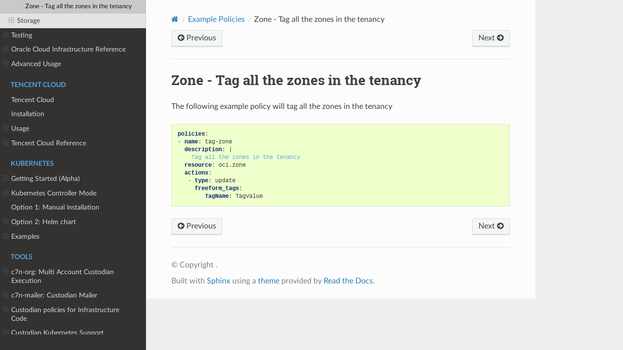

--- FILE ---
content_type: text/html
request_url: https://cloudcustodian.io/docs/oci/examples/zone_tag_network.html
body_size: 30903
content:


<!DOCTYPE html>
<html class="writer-html5" lang="en" data-content_root="../../">
<head>
  <meta charset="utf-8" /><meta name="viewport" content="width=device-width, initial-scale=1" />

  <meta name="viewport" content="width=device-width, initial-scale=1.0" />
  <title>Zone - Tag all the zones in the tenancy &mdash; Cloud Custodian  documentation</title>
      <link rel="stylesheet" type="text/css" href="../../_static/pygments.css?v=03e43079" />
      <link rel="stylesheet" type="text/css" href="../../_static/css/theme.css?v=9edc463e" />
      <link rel="stylesheet" type="text/css" href="../../_static/css/expand.css?v=eb607a6d" />

  
    <link rel="shortcut icon" href="../../_static/icon.ico"/>
      <script src="../../_static/jquery.js?v=5d32c60e"></script>
      <script src="../../_static/_sphinx_javascript_frameworks_compat.js?v=2cd50e6c"></script>
      <script src="../../_static/documentation_options.js?v=5929fcd5"></script>
      <script src="../../_static/doctools.js?v=9a2dae69"></script>
      <script src="../../_static/sphinx_highlight.js?v=dc90522c"></script>
      <script src="../../_static/js/expand.js?v=3198d053"></script>
    <script src="../../_static/js/theme.js"></script>
    <link rel="index" title="Index" href="../../genindex.html" />
    <link rel="search" title="Search" href="../../search.html" />
    <link rel="next" title="Bucket - Change the visibility of the bucket to Private" href="bucket_access_storage.html" />
    <link rel="prev" title="Zone - Filter all the zones based on a tag" href="zone_filter_network.html" /> 
</head>

<body class="wy-body-for-nav"> 
  <div class="wy-grid-for-nav">
    <nav data-toggle="wy-nav-shift" class="wy-nav-side">
      <div class="wy-side-scroll">
        <div class="wy-side-nav-search" >

          
          
          <a href="../../index.html" class="icon icon-home">
            Cloud Custodian
          </a>
<div role="search">
  <form id="rtd-search-form" class="wy-form" action="../../search.html" method="get">
    <input type="text" name="q" placeholder="Search docs" aria-label="Search docs" />
    <input type="hidden" name="check_keywords" value="yes" />
    <input type="hidden" name="area" value="default" />
  </form>
</div>
        </div><div class="wy-menu wy-menu-vertical" data-spy="affix" role="navigation" aria-label="Navigation menu">
              <p class="caption" role="heading"><span class="caption-text">Introduction</span></p>
<ul>
<li class="toctree-l1"><a class="reference internal" href="../../quickstart/index.html">Getting Started</a><ul>
<li class="toctree-l2"><a class="reference internal" href="../../quickstart/index.html#install-cloud-custodian">Install Cloud Custodian</a><ul>
<li class="toctree-l3"><a class="reference internal" href="../../quickstart/index.html#linux-and-mac-os">Linux and Mac OS</a></li>
<li class="toctree-l3"><a class="reference internal" href="../../quickstart/index.html#windows-cmd-powershell">Windows (CMD/PowerShell)</a></li>
<li class="toctree-l3"><a class="reference internal" href="../../quickstart/index.html#docker">Docker</a></li>
</ul>
</li>
<li class="toctree-l2"><a class="reference internal" href="../../quickstart/index.html#explore-cloud-custodian">Explore Cloud Custodian</a></li>
<li class="toctree-l2"><a class="reference internal" href="../../quickstart/index.html#cloud-provider-specific-help">Cloud Provider Specific Help</a><ul>
<li class="toctree-l3"><a class="reference internal" href="../../quickstart/index.html#troubleshooting-tinkering">Troubleshooting &amp; Tinkering</a></li>
</ul>
</li>
<li class="toctree-l2"><a class="reference internal" href="../../quickstart/index.html#monitor-resources">Monitor resources</a></li>
<li class="toctree-l2"><a class="reference internal" href="../../quickstart/index.html#editor-integration">Editor Integration</a></li>
<li class="toctree-l2"><a class="reference internal" href="../../quickstart/index.html#tab-completion">Tab Completion</a></li>
<li class="toctree-l2"><a class="reference internal" href="../../quickstart/index.html#pre-commit-integration">Pre-commit Integration</a></li>
<li class="toctree-l2"><a class="reference internal" href="../../quickstart/index.html#community-resources">Community Resources</a><ul>
<li class="toctree-l3"><a class="reference internal" href="../../quickstart/index.html#troubleshooting">Troubleshooting</a></li>
</ul>
</li>
</ul>
</li>
<li class="toctree-l1"><a class="reference internal" href="../../filters.html">Generic Filters</a><ul>
<li class="toctree-l2"><a class="reference internal" href="../../filters.html#value-filter">Value Filter</a><ul>
<li class="toctree-l3"><a class="reference internal" href="../../filters.html#special-values">Special Values</a></li>
<li class="toctree-l3"><a class="reference internal" href="../../filters.html#comparison-operators">Comparison Operators</a></li>
<li class="toctree-l3"><a class="reference internal" href="../../filters.html#logical-operators">Logical Operators</a></li>
<li class="toctree-l3"><a class="reference internal" href="../../filters.html#list-operators">List Operators</a></li>
<li class="toctree-l3"><a class="reference internal" href="../../filters.html#pattern-matching-operators">Pattern Matching Operators</a></li>
<li class="toctree-l3"><a class="reference internal" href="../../filters.html#value-type-transformations">Value Type Transformations</a></li>
<li class="toctree-l3"><a class="reference internal" href="../../filters.html#additional-jmespath-functions">Additional JMESPath Functions</a></li>
<li class="toctree-l3"><a class="reference internal" href="../../filters.html#value-regex">Value Regex</a></li>
<li class="toctree-l3"><a class="reference internal" href="../../filters.html#value-from">Value From</a></li>
<li class="toctree-l3"><a class="reference internal" href="../../filters.html#value-path">Value Path</a></li>
</ul>
</li>
<li class="toctree-l2"><a class="reference internal" href="../../filters.html#list-item-filter">List Item Filter</a><ul>
<li class="toctree-l3"><a class="reference internal" href="../../filters.html#example-1-aws-ecs-task-definitions">Example 1: AWS ECS Task Definitions</a></li>
<li class="toctree-l3"><a class="reference internal" href="../../filters.html#example-2-s3-lifecycle-rules">Example 2: S3 Lifecycle Rules</a></li>
</ul>
</li>
<li class="toctree-l2"><a class="reference internal" href="../../filters.html#event-filter">Event Filter</a></li>
<li class="toctree-l2"><a class="reference internal" href="../../filters.html#reduce-filter">Reduce Filter</a><ul>
<li class="toctree-l3"><a class="reference internal" href="../../filters.html#grouping-resources">Grouping resources</a></li>
<li class="toctree-l3"><a class="reference internal" href="../../filters.html#sorting-resources">Sorting resources</a></li>
<li class="toctree-l3"><a class="reference internal" href="../../filters.html#selecting-resources">Selecting resources</a></li>
<li class="toctree-l3"><a class="reference internal" href="../../filters.html#combining-resource-groups">Combining resource groups</a></li>
<li class="toctree-l3"><a class="reference internal" href="../../filters.html#attributes">Attributes</a></li>
<li class="toctree-l3"><a class="reference internal" href="../../filters.html#examples">Examples</a></li>
</ul>
</li>
</ul>
</li>
<li class="toctree-l1"><a class="reference internal" href="../../actions.html">Generic Actions</a><ul>
<li class="toctree-l2"><a class="reference internal" href="../../actions.html#webhook-action">Webhook Action</a></li>
</ul>
</li>
<li class="toctree-l1"><a class="reference internal" href="../../quickstart/advanced.html">Advanced Usage</a><ul>
<li class="toctree-l2"><a class="reference internal" href="../../quickstart/advanced.html#running-against-multiple-regions">Running against multiple regions</a></li>
<li class="toctree-l2"><a class="reference internal" href="../../quickstart/advanced.html#reporting-against-multiple-regions">Reporting against multiple regions</a></li>
<li class="toctree-l2"><a class="reference internal" href="../../quickstart/advanced.html#conditional-policy-execution">Conditional Policy Execution</a></li>
<li class="toctree-l2"><a class="reference internal" href="../../quickstart/advanced.html#limiting-how-many-resources-custodian-affects">Limiting how many resources custodian affects</a></li>
<li class="toctree-l2"><a class="reference internal" href="../../quickstart/advanced.html#adding-custom-fields-to-reports">Adding custom fields to reports</a></li>
</ul>
</li>
<li class="toctree-l1"><a class="reference internal" href="../../quickstart/policyStructure.html">Example tag compliance policy</a></li>
<li class="toctree-l1"><a class="reference internal" href="../../deployment.html">Deployment</a><ul>
<li class="toctree-l2"><a class="reference internal" href="../../deployment.html#compliance-as-code">Compliance as Code</a></li>
<li class="toctree-l2"><a class="reference internal" href="../../deployment.html#continuous-integration-of-policies">Continuous Integration of Policies</a></li>
<li class="toctree-l2"><a class="reference internal" href="../../deployment.html#iam-setup">IAM Setup</a></li>
<li class="toctree-l2"><a class="reference internal" href="../../deployment.html#single-node-deployment">Single Node Deployment</a></li>
<li class="toctree-l2"><a class="reference internal" href="../../deployment.html#monitoring-cloud-custodian">Monitoring Cloud Custodian</a></li>
<li class="toctree-l2"><a class="reference internal" href="../../deployment.html#mailer-and-notifications-deployment">Mailer and Notifications Deployment</a></li>
<li class="toctree-l2"><a class="reference internal" href="../../deployment.html#multi-account-execution">Multi Account Execution</a></li>
<li class="toctree-l2"><a class="reference internal" href="../../deployment.html#advanced-continuous-integration-tips">Advanced Continuous Integration Tips</a></li>
<li class="toctree-l2"><a class="reference internal" href="../../deployment.html#additional-resources">Additional Resources</a></li>
</ul>
</li>
</ul>
<p class="caption" role="heading"><span class="caption-text">AWS</span></p>
<ul>
<li class="toctree-l1"><a class="reference internal" href="../../aws/gettingstarted.html">Getting Started</a><ul>
<li class="toctree-l2"><a class="reference internal" href="../../aws/gettingstarted.html#write-your-first-policy">Write your first policy</a></li>
<li class="toctree-l2"><a class="reference internal" href="../../aws/gettingstarted.html#run-your-policy">Run your policy</a></li>
<li class="toctree-l2"><a class="reference internal" href="../../aws/gettingstarted.html#a-2nd-example-policy">A 2nd Example Policy</a></li>
<li class="toctree-l2"><a class="reference internal" href="../../aws/gettingstarted.html#monitor-aws">Monitor AWS</a><ul>
<li class="toctree-l3"><a class="reference internal" href="../../aws/gettingstarted.html#troubleshooting-tinkering">Troubleshooting &amp; Tinkering</a></li>
</ul>
</li>
</ul>
</li>
<li class="toctree-l1"><a class="reference internal" href="../../aws/examples/index.html">Example Policies</a><ul>
<li class="toctree-l2"><a class="reference internal" href="../../aws/examples/accountinvalidiplogin.html">Account - Login From Invalid IP Address</a></li>
<li class="toctree-l2"><a class="reference internal" href="../../aws/examples/accountrootlogin.html">Account - Detect Root Logins</a></li>
<li class="toctree-l2"><a class="reference internal" href="../../aws/examples/accountservicelimit.html">Account - Service Limit</a></li>
<li class="toctree-l2"><a class="reference internal" href="../../aws/examples/amicomp.html">AMI - Stop EC2 using Unapproved AMIs</a></li>
<li class="toctree-l2"><a class="reference internal" href="../../aws/examples/asginvalidconfig.html">AutoScaling Group - Verify ASGs have valid configurations</a></li>
<li class="toctree-l2"><a class="reference internal" href="../../aws/examples/asgnotused.html">AMI - ASG Garbage Collector</a></li>
<li class="toctree-l2"><a class="reference internal" href="../../aws/examples/asgoffhours.html">ASG - Offhours Support</a></li>
<li class="toctree-l2"><a class="reference internal" href="../../aws/examples/blocknonstandardregionresources.html">Block New Resources In Non-Standard Regions</a></li>
<li class="toctree-l2"><a class="reference internal" href="../../aws/examples/dmsenforcessl.html">DMS - DB Migration Service Endpoint - Enforce SSL</a></li>
<li class="toctree-l2"><a class="reference internal" href="../../aws/examples/ebsgarbagecollect.html">EBS - Garbage Collect Unattached Volumes</a></li>
<li class="toctree-l2"><a class="reference internal" href="../../aws/examples/ebssnapshots.html">EBS - Create and Manage Snapshots</a></li>
<li class="toctree-l2"><a class="reference internal" href="../../aws/examples/ebsunencrypted.html">EBS - Delete Unencrypted</a></li>
<li class="toctree-l2"><a class="reference internal" href="../../aws/examples/ec2-auto-tag-user.html">EC2 - auto-tag aws userName on resources</a></li>
<li class="toctree-l2"><a class="reference internal" href="../../aws/examples/ec2ModifyInstanceMetadataOptions.html">EC2 - Modify Instance Metadata Options</a><ul>
<li class="toctree-l3"><a class="reference internal" href="../../aws/examples/ec2ModifyInstanceMetadataOptions.html#examples">Examples:</a></li>
</ul>
</li>
<li class="toctree-l2"><a class="reference internal" href="../../aws/examples/ec2offhours.html">EC2 - Offhours Support</a></li>
<li class="toctree-l2"><a class="reference internal" href="../../aws/examples/ec2oldinstances.html">EC2 - Old Instance Report</a></li>
<li class="toctree-l2"><a class="reference internal" href="../../aws/examples/ec2poweronstoppedforpatching.html">EC2 - Power On For Scheduled Patching</a></li>
<li class="toctree-l2"><a class="reference internal" href="../../aws/examples/ec2unpatchedworkflow.html">EC2 - Terminate Unpatchable Instances</a></li>
<li class="toctree-l2"><a class="reference internal" href="../../aws/examples/efspolicystatements.html">EFS - Policy Statements with has-statement and PartialMatch</a><ul>
<li class="toctree-l3"><a class="reference internal" href="../../aws/examples/efspolicystatements.html#partialmatch">PartialMatch</a></li>
</ul>
</li>
<li class="toctree-l2"><a class="reference internal" href="../../aws/examples/eipgarbagecollect.html">EIP - Garbage Collect Unattached Elastic IPs</a></li>
<li class="toctree-l2"><a class="reference internal" href="../../aws/examples/elbdeleteinetfacing.html">ELB - Delete New Internet-Facing ELBs</a></li>
<li class="toctree-l2"><a class="reference internal" href="../../aws/examples/elbgarbagecollection.html">ELB - Delete Unused Elastic Load Balancers</a></li>
<li class="toctree-l2"><a class="reference internal" href="../../aws/examples/elbsslblacklist.html">ELB - SSL Blacklist</a></li>
<li class="toctree-l2"><a class="reference internal" href="../../aws/examples/elbsslwhitelist.html">ELB - SSL Whitelist</a></li>
<li class="toctree-l2"><a class="reference internal" href="../../aws/examples/fsxmetricsmonitoring.html">Filtering FSx based on CloudWatch metrics</a><ul>
<li class="toctree-l3"><a class="reference internal" href="../../aws/examples/fsxmetricsmonitoring.html#find-fsx-file-systems-with-high-cpu-utilization">Find FSx file systems with high CPU utilization</a></li>
</ul>
</li>
<li class="toctree-l2"><a class="reference internal" href="../../aws/examples/iamaccesskey.html">IAM - Manage Access Keys</a></li>
<li class="toctree-l2"><a class="reference internal" href="../../aws/examples/iamsetrolepolicy.html">IAM - Manage Whether A Specific IAM Policy is Attached to Roles</a></li>
<li class="toctree-l2"><a class="reference internal" href="../../aws/examples/lambdaerrorsnotify.html">Lambda - Notify On Lambda Errors</a></li>
<li class="toctree-l2"><a class="reference internal" href="../../aws/examples/offhours.html">Example offhours policy</a><ul>
<li class="toctree-l3"><a class="reference internal" href="../../aws/examples/offhours.html#resource-scheduling-offhours">Resource Scheduling Offhours</a></li>
<li class="toctree-l3"><a class="reference internal" href="../../aws/examples/offhours.html#features">Features</a></li>
<li class="toctree-l3"><a class="reference internal" href="../../aws/examples/offhours.html#policy-configuration">Policy Configuration</a></li>
<li class="toctree-l3"><a class="reference internal" href="../../aws/examples/offhours.html#tag-based-configuration">Tag Based Configuration</a><ul>
<li class="toctree-l4"><a class="reference internal" href="../../aws/examples/offhours.html#scheduleparser-time-specifications">ScheduleParser Time Specifications</a></li>
</ul>
</li>
<li class="toctree-l3"><a class="reference internal" href="../../aws/examples/offhours.html#policy-examples">Policy examples</a></li>
<li class="toctree-l3"><a class="reference internal" href="../../aws/examples/offhours.html#resume-during-offhours">Resume During Offhours</a></li>
<li class="toctree-l3"><a class="reference internal" href="../../aws/examples/offhours.html#elasticbeanstalk-efs-and-other-services-with-tag-value-restrictions">ElasticBeanstalk, EFS and Other Services with Tag Value Restrictions</a></li>
<li class="toctree-l3"><a class="reference internal" href="../../aws/examples/offhours.html#public-holidays">Public Holidays</a></li>
</ul>
</li>
<li class="toctree-l2"><a class="reference internal" href="../../aws/examples/rdsdeleteunused.html">RDS - Delete Unused Databases With No Connections</a></li>
<li class="toctree-l2"><a class="reference internal" href="../../aws/examples/rdspublicunencrypted.html">RDS - Terminate Unencrypted Public Instances</a></li>
<li class="toctree-l2"><a class="reference internal" href="../../aws/examples/s3configurenewbucket.html">S3 - Configure New Buckets Settings and Standards</a></li>
<li class="toctree-l2"><a class="reference internal" href="../../aws/examples/s3denypublicobjectacls.html">S3 - Block Public S3 Object ACLs</a></li>
<li class="toctree-l2"><a class="reference internal" href="../../aws/examples/s3encryption.html">S3 - Encryption</a><ul>
<li class="toctree-l3"><a class="reference internal" href="../../aws/examples/s3encryption.html#enable-bucket-encryption">Enable Bucket Encryption</a></li>
<li class="toctree-l3"><a class="reference internal" href="../../aws/examples/s3encryption.html#remediate-existing">Remediate Existing</a><ul>
<li class="toctree-l4"><a class="reference internal" href="../../aws/examples/s3encryption.html#options">Options</a></li>
</ul>
</li>
<li class="toctree-l3"><a class="reference internal" href="../../aws/examples/s3encryption.html#remediate-incoming">Remediate Incoming</a><ul>
<li class="toctree-l4"><a class="reference internal" href="../../aws/examples/s3encryption.html#id1">Options</a></li>
</ul>
</li>
<li class="toctree-l3"><a class="reference internal" href="../../aws/examples/s3encryption.html#bucket-policy">Bucket Policy</a></li>
</ul>
</li>
<li class="toctree-l2"><a class="reference internal" href="../../aws/examples/s3globalgrants.html">S3 - Global Grants</a></li>
<li class="toctree-l2"><a class="reference internal" href="../../aws/examples/s3lifecyclepolicyonbucketdelete.html">S3 - Add lifecycle policy on bucket delete</a></li>
<li class="toctree-l2"><a class="reference internal" href="../../aws/examples/sagemakernotebookdeletepublicorunencrypted.html">SageMaker Notebook - Delete Public or Unencrypted</a></li>
<li class="toctree-l2"><a class="reference internal" href="../../aws/examples/securitygroupsaddpermission.html">Security Groups - add permission</a></li>
<li class="toctree-l2"><a class="reference internal" href="../../aws/examples/securitygroupsdetectremediate.html">Security Groups - Detect and Remediate Violations</a></li>
<li class="toctree-l2"><a class="reference internal" href="../../aws/examples/tagcompliance.html">Tag Compliance Across Resources (EC2, ASG, ELB, S3, etc)</a><ul>
<li class="toctree-l3"><a class="reference internal" href="../../aws/examples/tagcompliance.html#add-or-change-tag-values">Add or Change Tag Values</a></li>
<li class="toctree-l3"><a class="reference internal" href="../../aws/examples/tagcompliance.html#report-on-tag-compliance">Report on Tag Compliance</a></li>
<li class="toctree-l3"><a class="reference internal" href="../../aws/examples/tagcompliance.html#enforce-tag-compliance-ec2">Enforce Tag Compliance - EC2</a></li>
<li class="toctree-l3"><a class="reference internal" href="../../aws/examples/tagcompliance.html#enforce-tag-compliance-autoscaling-groups">Enforce Tag Compliance - AutoScaling Groups</a></li>
</ul>
</li>
<li class="toctree-l2"><a class="reference internal" href="../../aws/examples/vpcflowlog.html">VPC - Flow Log Configuration Check</a></li>
<li class="toctree-l2"><a class="reference internal" href="../../aws/examples/vpcpeeringcrossaccount.html">VPC - Notify On Invalid External Peering Connections</a></li>
</ul>
</li>
<li class="toctree-l1"><a class="reference internal" href="../../aws/usage.html">Monitoring your environment</a><ul>
<li class="toctree-l2"><a class="reference internal" href="../../aws/usage.html#metrics">Metrics</a></li>
<li class="toctree-l2"><a class="reference internal" href="../../aws/usage.html#cloudwatch-logs">CloudWatch Logs</a></li>
<li class="toctree-l2"><a class="reference internal" href="../../aws/usage.html#s3-logs-records">S3 Logs &amp; Records</a></li>
<li class="toctree-l2"><a class="reference internal" href="../../aws/usage.html#reports">Reports</a></li>
</ul>
</li>
<li class="toctree-l1"><a class="reference internal" href="../../aws/lambda.html">Lambda Support</a><ul>
<li class="toctree-l2"><a class="reference internal" href="../../aws/lambda.html#cloudwatch-events">CloudWatch Events</a><ul>
<li class="toctree-l3"><a class="reference internal" href="../../aws/lambda.html#cloud-custodian-integration">Cloud Custodian Integration</a><ul>
<li class="toctree-l4"><a class="reference internal" href="../../aws/lambda.html#cloudtrail-api-calls">CloudTrail API Calls</a></li>
<li class="toctree-l4"><a class="reference internal" href="../../aws/lambda.html#ec2-instance-state-events">EC2 Instance State Events</a></li>
<li class="toctree-l4"><a class="reference internal" href="../../aws/lambda.html#periodic-function">Periodic Function</a></li>
<li class="toctree-l4"><a class="reference internal" href="../../aws/lambda.html#eventbridge-scheduler-function">EventBridge Scheduler Function</a></li>
<li class="toctree-l4"><a class="reference internal" href="../../aws/lambda.html#event-pattern-filtering">Event Pattern Filtering</a></li>
</ul>
</li>
</ul>
</li>
<li class="toctree-l2"><a class="reference internal" href="../../aws/lambda.html#config-rules">Config Rules</a></li>
<li class="toctree-l2"><a class="reference internal" href="../../aws/lambda.html#lambda-configuration">Lambda Configuration</a></li>
<li class="toctree-l2"><a class="reference internal" href="../../aws/lambda.html#execution-options">Execution Options</a></li>
</ul>
</li>
<li class="toctree-l1"><a class="reference internal" href="../../aws/topics/index.html">AWS Topics</a><ul>
<li class="toctree-l2"><a class="reference internal" href="../../aws/topics/config.html">AWS Config</a><ul>
<li class="toctree-l3"><a class="reference internal" href="../../aws/topics/config.html#config-source">Config Source</a></li>
<li class="toctree-l3"><a class="reference internal" href="../../aws/topics/config.html#config-rule">Config Rule</a></li>
<li class="toctree-l3"><a class="reference internal" href="../../aws/topics/config.html#filter">Filter</a></li>
<li class="toctree-l3"><a class="reference internal" href="../../aws/topics/config.html#config-poll-rule">Config Poll Rule</a></li>
</ul>
</li>
<li class="toctree-l2"><a class="reference internal" href="../../aws/topics/securityhub.html">Security Hub</a><ul>
<li class="toctree-l3"><a class="reference internal" href="../../aws/topics/securityhub.html#getting-started">Getting Started</a></li>
<li class="toctree-l3"><a class="reference internal" href="../../aws/topics/securityhub.html#modes">Modes</a></li>
</ul>
</li>
<li class="toctree-l2"><a class="reference internal" href="../../aws/topics/ssm.html">AWS Systems Manager</a><ul>
<li class="toctree-l3"><a class="reference internal" href="../../aws/topics/ssm.html#ec2-systems-manager">EC2 Systems Manager</a></li>
<li class="toctree-l3"><a class="reference internal" href="../../aws/topics/ssm.html#ops-center">Ops Center</a></li>
<li class="toctree-l3"><a class="reference internal" href="../../aws/topics/ssm.html#omnissm">OmniSSM</a></li>
</ul>
</li>
<li class="toctree-l2"><a class="reference internal" href="../../aws/topics/xray.html">AWS X-Ray Support</a></li>
</ul>
</li>
<li class="toctree-l1"><a class="reference internal" href="../../aws/contribute.html">Developer Guide</a></li>
<li class="toctree-l1"><a class="reference internal" href="../../aws/contribute.html#adding-new-aws-resources">Adding New AWS Resources</a><ul>
<li class="toctree-l2"><a class="reference internal" href="../../aws/contribute.html#rd-party-documentation">3rd Party Documentation</a></li>
<li class="toctree-l2"><a class="reference internal" href="../../aws/contribute.html#create-new-aws-resource">Create New AWS Resource</a><ul>
<li class="toctree-l3"><a class="reference internal" href="../../aws/contribute.html#c7n.query.TypeInfo"><code class="docutils literal notranslate"><span class="pre">TypeInfo</span></code></a></li>
</ul>
</li>
<li class="toctree-l2"><a class="reference internal" href="../../aws/contribute.html#load-new-aws-resource">Load New AWS Resource</a></li>
<li class="toctree-l2"><a class="reference internal" href="../../aws/contribute.html#add-new-filter">Add New Filter</a></li>
<li class="toctree-l2"><a class="reference internal" href="../../aws/contribute.html#add-new-action">Add New Action</a></li>
<li class="toctree-l2"><a class="reference internal" href="../../aws/contribute.html#testing">Testing</a></li>
</ul>
</li>
<li class="toctree-l1"><a class="reference internal" href="../../aws/resources/index.html">AWS Reference</a><ul>
<li class="toctree-l2"><a class="reference internal" href="../../aws/resources/aws-modes.html">AWS Execution Modes</a><ul>
<li class="toctree-l3"><a class="reference internal" href="../../aws/resources/aws-modes.html#pull">pull</a></li>
<li class="toctree-l3"><a class="reference internal" href="../../aws/resources/aws-modes.html#asg-instance-state">asg-instance-state</a></li>
<li class="toctree-l3"><a class="reference internal" href="../../aws/resources/aws-modes.html#cloudtrail">cloudtrail</a></li>
<li class="toctree-l3"><a class="reference internal" href="../../aws/resources/aws-modes.html#config-poll-rule">config-poll-rule</a></li>
<li class="toctree-l3"><a class="reference internal" href="../../aws/resources/aws-modes.html#config-rule">config-rule</a></li>
<li class="toctree-l3"><a class="reference internal" href="../../aws/resources/aws-modes.html#ec2-instance-state">ec2-instance-state</a></li>
<li class="toctree-l3"><a class="reference internal" href="../../aws/resources/aws-modes.html#guard-duty">guard-duty</a></li>
<li class="toctree-l3"><a class="reference internal" href="../../aws/resources/aws-modes.html#hub-finding">hub-finding</a></li>
<li class="toctree-l3"><a class="reference internal" href="../../aws/resources/aws-modes.html#id2">hub-finding</a></li>
<li class="toctree-l3"><a class="reference internal" href="../../aws/resources/aws-modes.html#periodic">periodic</a></li>
<li class="toctree-l3"><a class="reference internal" href="../../aws/resources/aws-modes.html#phd">phd</a></li>
<li class="toctree-l3"><a class="reference internal" href="../../aws/resources/aws-modes.html#id3">pull</a></li>
<li class="toctree-l3"><a class="reference internal" href="../../aws/resources/aws-modes.html#schedule">schedule</a></li>
</ul>
</li>
<li class="toctree-l2"><a class="reference internal" href="../../aws/resources/aws-common-actions.html">AWS Common Actions</a><ul>
<li class="toctree-l3"><a class="reference internal" href="../../aws/resources/aws-common-actions.html#auto-tag-user">auto-tag-user</a></li>
<li class="toctree-l3"><a class="reference internal" href="../../aws/resources/aws-common-actions.html#copy-related-tag">copy-related-tag</a></li>
<li class="toctree-l3"><a class="reference internal" href="../../aws/resources/aws-common-actions.html#invoke-lambda">invoke-lambda</a></li>
<li class="toctree-l3"><a class="reference internal" href="../../aws/resources/aws-common-actions.html#invoke-sfn">invoke-sfn</a></li>
<li class="toctree-l3"><a class="reference internal" href="../../aws/resources/aws-common-actions.html#mark-for-op">mark-for-op</a></li>
<li class="toctree-l3"><a class="reference internal" href="../../aws/resources/aws-common-actions.html#modify-ecr-policy">modify-ecr-policy</a></li>
<li class="toctree-l3"><a class="reference internal" href="../../aws/resources/aws-common-actions.html#modify-policy">modify-policy</a></li>
<li class="toctree-l3"><a class="reference internal" href="../../aws/resources/aws-common-actions.html#modify-security-groups">modify-security-groups</a></li>
<li class="toctree-l3"><a class="reference internal" href="../../aws/resources/aws-common-actions.html#normalize-tag">normalize-tag</a></li>
<li class="toctree-l3"><a class="reference internal" href="../../aws/resources/aws-common-actions.html#notify">notify</a></li>
<li class="toctree-l3"><a class="reference internal" href="../../aws/resources/aws-common-actions.html#post-finding">post-finding</a></li>
<li class="toctree-l3"><a class="reference internal" href="../../aws/resources/aws-common-actions.html#post-item">post-item</a></li>
<li class="toctree-l3"><a class="reference internal" href="../../aws/resources/aws-common-actions.html#put-metric">put-metric</a></li>
<li class="toctree-l3"><a class="reference internal" href="../../aws/resources/aws-common-actions.html#remove-tag">remove-tag</a></li>
<li class="toctree-l3"><a class="reference internal" href="../../aws/resources/aws-common-actions.html#rename-tag">rename-tag</a></li>
<li class="toctree-l3"><a class="reference internal" href="../../aws/resources/aws-common-actions.html#tag">tag</a></li>
<li class="toctree-l3"><a class="reference internal" href="../../aws/resources/aws-common-actions.html#tag-trim">tag-trim</a></li>
<li class="toctree-l3"><a class="reference internal" href="../../aws/resources/aws-common-actions.html#webhook">webhook</a></li>
</ul>
</li>
<li class="toctree-l2"><a class="reference internal" href="../../aws/resources/aws-common-filters.html">AWS Common Filters</a><ul>
<li class="toctree-l3"><a class="reference internal" href="../../aws/resources/aws-common-filters.html#access-logs">access-logs</a></li>
<li class="toctree-l3"><a class="reference internal" href="../../aws/resources/aws-common-filters.html#alarm">alarm</a></li>
<li class="toctree-l3"><a class="reference internal" href="../../aws/resources/aws-common-filters.html#analytics-association">analytics-association</a></li>
<li class="toctree-l3"><a class="reference internal" href="../../aws/resources/aws-common-filters.html#api-cache">api-cache</a></li>
<li class="toctree-l3"><a class="reference internal" href="../../aws/resources/aws-common-filters.html#bedrock-model-invocation-logging">bedrock-model-invocation-logging</a></li>
<li class="toctree-l3"><a class="reference internal" href="../../aws/resources/aws-common-filters.html#bucket-replication">bucket-replication</a></li>
<li class="toctree-l3"><a class="reference internal" href="../../aws/resources/aws-common-filters.html#check-permissions">check-permissions</a></li>
<li class="toctree-l3"><a class="reference internal" href="../../aws/resources/aws-common-filters.html#client-properties">client-properties</a></li>
<li class="toctree-l3"><a class="reference internal" href="../../aws/resources/aws-common-filters.html#config">config</a></li>
<li class="toctree-l3"><a class="reference internal" href="../../aws/resources/aws-common-filters.html#config-compliance">config-compliance</a></li>
<li class="toctree-l3"><a class="reference internal" href="../../aws/resources/aws-common-filters.html#configuration">configuration</a></li>
<li class="toctree-l3"><a class="reference internal" href="../../aws/resources/aws-common-filters.html#connection-aliases">connection-aliases</a></li>
<li class="toctree-l3"><a class="reference internal" href="../../aws/resources/aws-common-filters.html#cost-optimization">cost-optimization</a></li>
<li class="toctree-l3"><a class="reference internal" href="../../aws/resources/aws-common-filters.html#current-version">current-version</a></li>
<li class="toctree-l3"><a class="reference internal" href="../../aws/resources/aws-common-filters.html#directory">directory</a></li>
<li class="toctree-l3"><a class="reference internal" href="../../aws/resources/aws-common-filters.html#domain-options">domain-options</a></li>
<li class="toctree-l3"><a class="reference internal" href="../../aws/resources/aws-common-filters.html#ec2-metadata-defaults">ec2-metadata-defaults</a></li>
<li class="toctree-l3"><a class="reference internal" href="../../aws/resources/aws-common-filters.html#engine">engine</a></li>
<li class="toctree-l3"><a class="reference internal" href="../../aws/resources/aws-common-filters.html#event">event</a></li>
<li class="toctree-l3"><a class="reference internal" href="../../aws/resources/aws-common-filters.html#finding">finding</a></li>
<li class="toctree-l3"><a class="reference internal" href="../../aws/resources/aws-common-filters.html#flow-logs">flow-logs</a></li>
<li class="toctree-l3"><a class="reference internal" href="../../aws/resources/aws-common-filters.html#gateway-route">gateway-route</a></li>
<li class="toctree-l3"><a class="reference internal" href="../../aws/resources/aws-common-filters.html#health-event">health-event</a></li>
<li class="toctree-l3"><a class="reference internal" href="../../aws/resources/aws-common-filters.html#iam-analyzer">iam-analyzer</a></li>
<li class="toctree-l3"><a class="reference internal" href="../../aws/resources/aws-common-filters.html#image">image</a></li>
<li class="toctree-l3"><a class="reference internal" href="../../aws/resources/aws-common-filters.html#instance-attribute">instance-attribute</a></li>
<li class="toctree-l3"><a class="reference internal" href="../../aws/resources/aws-common-filters.html#intelligent-tiering">intelligent-tiering</a></li>
<li class="toctree-l3"><a class="reference internal" href="../../aws/resources/aws-common-filters.html#list-item">list-item</a></li>
<li class="toctree-l3"><a class="reference internal" href="../../aws/resources/aws-common-filters.html#listener-rule">listener-rule</a></li>
<li class="toctree-l3"><a class="reference internal" href="../../aws/resources/aws-common-filters.html#lock-configuration">lock-configuration</a></li>
<li class="toctree-l3"><a class="reference internal" href="../../aws/resources/aws-common-filters.html#logging">logging</a></li>
<li class="toctree-l3"><a class="reference internal" href="../../aws/resources/aws-common-filters.html#logging-config">logging-config</a></li>
<li class="toctree-l3"><a class="reference internal" href="../../aws/resources/aws-common-filters.html#login-profile">login-profile</a></li>
<li class="toctree-l3"><a class="reference internal" href="../../aws/resources/aws-common-filters.html#marked-for-op">marked-for-op</a></li>
<li class="toctree-l3"><a class="reference internal" href="../../aws/resources/aws-common-filters.html#metrics">metrics</a></li>
<li class="toctree-l3"><a class="reference internal" href="../../aws/resources/aws-common-filters.html#network-location">network-location</a></li>
<li class="toctree-l3"><a class="reference internal" href="../../aws/resources/aws-common-filters.html#offhour">offhour</a></li>
<li class="toctree-l3"><a class="reference internal" href="../../aws/resources/aws-common-filters.html#onhour">onhour</a></li>
<li class="toctree-l3"><a class="reference internal" href="../../aws/resources/aws-common-filters.html#ops-item">ops-item</a></li>
<li class="toctree-l3"><a class="reference internal" href="../../aws/resources/aws-common-filters.html#org-unit">org-unit</a></li>
<li class="toctree-l3"><a class="reference internal" href="../../aws/resources/aws-common-filters.html#ownership">ownership</a></li>
<li class="toctree-l3"><a class="reference internal" href="../../aws/resources/aws-common-filters.html#pipeline-config">pipeline-config</a></li>
<li class="toctree-l3"><a class="reference internal" href="../../aws/resources/aws-common-filters.html#policy">policy</a></li>
<li class="toctree-l3"><a class="reference internal" href="../../aws/resources/aws-common-filters.html#reduce">reduce</a></li>
<li class="toctree-l3"><a class="reference internal" href="../../aws/resources/aws-common-filters.html#replica-attribute">replica-attribute</a></li>
<li class="toctree-l3"><a class="reference internal" href="../../aws/resources/aws-common-filters.html#route">route</a></li>
<li class="toctree-l3"><a class="reference internal" href="../../aws/resources/aws-common-filters.html#router">router</a></li>
<li class="toctree-l3"><a class="reference internal" href="../../aws/resources/aws-common-filters.html#rule-set">rule-set</a></li>
<li class="toctree-l3"><a class="reference internal" href="../../aws/resources/aws-common-filters.html#safety-rule">safety-rule</a></li>
<li class="toctree-l3"><a class="reference internal" href="../../aws/resources/aws-common-filters.html#security-group">security-group</a></li>
<li class="toctree-l3"><a class="reference internal" href="../../aws/resources/aws-common-filters.html#service">service</a></li>
<li class="toctree-l3"><a class="reference internal" href="../../aws/resources/aws-common-filters.html#service-instance">service-instance</a></li>
<li class="toctree-l3"><a class="reference internal" href="../../aws/resources/aws-common-filters.html#ses-agg-send-stats">ses-agg-send-stats</a></li>
<li class="toctree-l3"><a class="reference internal" href="../../aws/resources/aws-common-filters.html#shield-metrics">shield-metrics</a></li>
<li class="toctree-l3"><a class="reference internal" href="../../aws/resources/aws-common-filters.html#snapshots">snapshots</a></li>
<li class="toctree-l3"><a class="reference internal" href="../../aws/resources/aws-common-filters.html#subnet">subnet</a></li>
<li class="toctree-l3"><a class="reference internal" href="../../aws/resources/aws-common-filters.html#subscription-filter">subscription-filter</a></li>
<li class="toctree-l3"><a class="reference internal" href="../../aws/resources/aws-common-filters.html#tag-count">tag-count</a></li>
<li class="toctree-l3"><a class="reference internal" href="../../aws/resources/aws-common-filters.html#topic">topic</a></li>
<li class="toctree-l3"><a class="reference internal" href="../../aws/resources/aws-common-filters.html#trust">trust</a></li>
<li class="toctree-l3"><a class="reference internal" href="../../aws/resources/aws-common-filters.html#usage">usage</a></li>
<li class="toctree-l3"><a class="reference internal" href="../../aws/resources/aws-common-filters.html#usage-metric">usage-metric</a></li>
<li class="toctree-l3"><a class="reference internal" href="../../aws/resources/aws-common-filters.html#value">value</a></li>
<li class="toctree-l3"><a class="reference internal" href="../../aws/resources/aws-common-filters.html#volume">volume</a></li>
<li class="toctree-l3"><a class="reference internal" href="../../aws/resources/aws-common-filters.html#vpc">vpc</a></li>
<li class="toctree-l3"><a class="reference internal" href="../../aws/resources/aws-common-filters.html#waf-enabled">waf-enabled</a></li>
<li class="toctree-l3"><a class="reference internal" href="../../aws/resources/aws-common-filters.html#wafv2-enabled">wafv2-enabled</a></li>
<li class="toctree-l3"><a class="reference internal" href="../../aws/resources/aws-common-filters.html#web-acl-rules">web-acl-rules</a></li>
</ul>
</li>
<li class="toctree-l2"><a class="reference internal" href="../../aws/resources/group-accessanalyzer.html">accessanalyzer resources</a><ul>
<li class="toctree-l3"><a class="reference internal" href="../../aws/resources/access-analyzer-finding.html">aws.access-analyzer-finding</a><ul>
<li class="toctree-l4"><a class="reference internal" href="../../aws/resources/access-analyzer-finding.html#filters">Filters</a></li>
<li class="toctree-l4"><a class="reference internal" href="../../aws/resources/access-analyzer-finding.html#actions">Actions</a></li>
</ul>
</li>
</ul>
</li>
<li class="toctree-l2"><a class="reference internal" href="../../aws/resources/group-account.html">account resources</a><ul>
<li class="toctree-l3"><a class="reference internal" href="../../aws/resources/account.html">aws.account</a><ul>
<li class="toctree-l4"><a class="reference internal" href="../../aws/resources/account.html#filters">Filters</a></li>
<li class="toctree-l4"><a class="reference internal" href="../../aws/resources/account.html#actions">Actions</a></li>
</ul>
</li>
</ul>
</li>
<li class="toctree-l2"><a class="reference internal" href="../../aws/resources/group-acm.html">acm resources</a><ul>
<li class="toctree-l3"><a class="reference internal" href="../../aws/resources/acm-certificate.html">aws.acm-certificate</a><ul>
<li class="toctree-l4"><a class="reference internal" href="../../aws/resources/acm-certificate.html#filters">Filters</a></li>
<li class="toctree-l4"><a class="reference internal" href="../../aws/resources/acm-certificate.html#actions">Actions</a></li>
</ul>
</li>
</ul>
</li>
<li class="toctree-l2"><a class="reference internal" href="../../aws/resources/group-apigateway.html">apigateway resources</a><ul>
<li class="toctree-l3"><a class="reference internal" href="../../aws/resources/apigw-domain-name.html">aws.apigw-domain-name</a><ul>
<li class="toctree-l4"><a class="reference internal" href="../../aws/resources/apigw-domain-name.html#filters">Filters</a></li>
<li class="toctree-l4"><a class="reference internal" href="../../aws/resources/apigw-domain-name.html#actions">Actions</a></li>
</ul>
</li>
<li class="toctree-l3"><a class="reference internal" href="../../aws/resources/rest-account.html">aws.rest-account</a><ul>
<li class="toctree-l4"><a class="reference internal" href="../../aws/resources/rest-account.html#filters">Filters</a></li>
<li class="toctree-l4"><a class="reference internal" href="../../aws/resources/rest-account.html#actions">Actions</a></li>
</ul>
</li>
<li class="toctree-l3"><a class="reference internal" href="../../aws/resources/rest-api.html">aws.rest-api</a><ul>
<li class="toctree-l4"><a class="reference internal" href="../../aws/resources/rest-api.html#filters">Filters</a></li>
<li class="toctree-l4"><a class="reference internal" href="../../aws/resources/rest-api.html#actions">Actions</a></li>
</ul>
</li>
<li class="toctree-l3"><a class="reference internal" href="../../aws/resources/rest-client-certificate.html">aws.rest-client-certificate</a><ul>
<li class="toctree-l4"><a class="reference internal" href="../../aws/resources/rest-client-certificate.html#filters">Filters</a></li>
<li class="toctree-l4"><a class="reference internal" href="../../aws/resources/rest-client-certificate.html#actions">Actions</a></li>
</ul>
</li>
<li class="toctree-l3"><a class="reference internal" href="../../aws/resources/rest-resource.html">aws.rest-resource</a><ul>
<li class="toctree-l4"><a class="reference internal" href="../../aws/resources/rest-resource.html#filters">Filters</a></li>
<li class="toctree-l4"><a class="reference internal" href="../../aws/resources/rest-resource.html#actions">Actions</a></li>
</ul>
</li>
<li class="toctree-l3"><a class="reference internal" href="../../aws/resources/rest-stage.html">aws.rest-stage</a><ul>
<li class="toctree-l4"><a class="reference internal" href="../../aws/resources/rest-stage.html#filters">Filters</a></li>
<li class="toctree-l4"><a class="reference internal" href="../../aws/resources/rest-stage.html#actions">Actions</a></li>
</ul>
</li>
<li class="toctree-l3"><a class="reference internal" href="../../aws/resources/rest-vpclink.html">aws.rest-vpclink</a><ul>
<li class="toctree-l4"><a class="reference internal" href="../../aws/resources/rest-vpclink.html#filters">Filters</a></li>
<li class="toctree-l4"><a class="reference internal" href="../../aws/resources/rest-vpclink.html#actions">Actions</a></li>
</ul>
</li>
</ul>
</li>
<li class="toctree-l2"><a class="reference internal" href="../../aws/resources/group-apigatewayv2.html">apigatewayv2 resources</a><ul>
<li class="toctree-l3"><a class="reference internal" href="../../aws/resources/apigwv2.html">aws.apigwv2</a><ul>
<li class="toctree-l4"><a class="reference internal" href="../../aws/resources/apigwv2.html#filters">Filters</a></li>
<li class="toctree-l4"><a class="reference internal" href="../../aws/resources/apigwv2.html#actions">Actions</a></li>
</ul>
</li>
<li class="toctree-l3"><a class="reference internal" href="../../aws/resources/apigwv2-stage.html">aws.apigwv2-stage</a><ul>
<li class="toctree-l4"><a class="reference internal" href="../../aws/resources/apigwv2-stage.html#filters">Filters</a></li>
<li class="toctree-l4"><a class="reference internal" href="../../aws/resources/apigwv2-stage.html#actions">Actions</a></li>
</ul>
</li>
</ul>
</li>
<li class="toctree-l2"><a class="reference internal" href="../../aws/resources/group-appflow.html">appflow resources</a><ul>
<li class="toctree-l3"><a class="reference internal" href="../../aws/resources/app-flow.html">aws.app-flow</a><ul>
<li class="toctree-l4"><a class="reference internal" href="../../aws/resources/app-flow.html#filters">Filters</a></li>
<li class="toctree-l4"><a class="reference internal" href="../../aws/resources/app-flow.html#actions">Actions</a></li>
</ul>
</li>
</ul>
</li>
<li class="toctree-l2"><a class="reference internal" href="../../aws/resources/group-appmesh.html">appmesh resources</a><ul>
<li class="toctree-l3"><a class="reference internal" href="../../aws/resources/appmesh-mesh.html">aws.appmesh-mesh</a><ul>
<li class="toctree-l4"><a class="reference internal" href="../../aws/resources/appmesh-mesh.html#filters">Filters</a></li>
<li class="toctree-l4"><a class="reference internal" href="../../aws/resources/appmesh-mesh.html#actions">Actions</a></li>
</ul>
</li>
<li class="toctree-l3"><a class="reference internal" href="../../aws/resources/appmesh-virtualgateway.html">aws.appmesh-virtualgateway</a><ul>
<li class="toctree-l4"><a class="reference internal" href="../../aws/resources/appmesh-virtualgateway.html#filters">Filters</a></li>
<li class="toctree-l4"><a class="reference internal" href="../../aws/resources/appmesh-virtualgateway.html#actions">Actions</a></li>
</ul>
</li>
<li class="toctree-l3"><a class="reference internal" href="../../aws/resources/appmesh-virtualnode.html">aws.appmesh-virtualnode</a><ul>
<li class="toctree-l4"><a class="reference internal" href="../../aws/resources/appmesh-virtualnode.html#filters">Filters</a></li>
<li class="toctree-l4"><a class="reference internal" href="../../aws/resources/appmesh-virtualnode.html#actions">Actions</a></li>
</ul>
</li>
</ul>
</li>
<li class="toctree-l2"><a class="reference internal" href="../../aws/resources/group-appstream.html">appstream resources</a><ul>
<li class="toctree-l3"><a class="reference internal" href="../../aws/resources/appstream-fleet.html">aws.appstream-fleet</a><ul>
<li class="toctree-l4"><a class="reference internal" href="../../aws/resources/appstream-fleet.html#filters">Filters</a></li>
<li class="toctree-l4"><a class="reference internal" href="../../aws/resources/appstream-fleet.html#actions">Actions</a></li>
</ul>
</li>
<li class="toctree-l3"><a class="reference internal" href="../../aws/resources/appstream-stack.html">aws.appstream-stack</a><ul>
<li class="toctree-l4"><a class="reference internal" href="../../aws/resources/appstream-stack.html#filters">Filters</a></li>
<li class="toctree-l4"><a class="reference internal" href="../../aws/resources/appstream-stack.html#actions">Actions</a></li>
</ul>
</li>
</ul>
</li>
<li class="toctree-l2"><a class="reference internal" href="../../aws/resources/group-appsync.html">appsync resources</a><ul>
<li class="toctree-l3"><a class="reference internal" href="../../aws/resources/graphql-api.html">aws.graphql-api</a><ul>
<li class="toctree-l4"><a class="reference internal" href="../../aws/resources/graphql-api.html#filters">Filters</a></li>
<li class="toctree-l4"><a class="reference internal" href="../../aws/resources/graphql-api.html#actions">Actions</a></li>
</ul>
</li>
</ul>
</li>
<li class="toctree-l2"><a class="reference internal" href="../../aws/resources/group-athena.html">athena resources</a><ul>
<li class="toctree-l3"><a class="reference internal" href="../../aws/resources/athena-capacity-reservation.html">aws.athena-capacity-reservation</a><ul>
<li class="toctree-l4"><a class="reference internal" href="../../aws/resources/athena-capacity-reservation.html#filters">Filters</a></li>
<li class="toctree-l4"><a class="reference internal" href="../../aws/resources/athena-capacity-reservation.html#actions">Actions</a></li>
</ul>
</li>
<li class="toctree-l3"><a class="reference internal" href="../../aws/resources/athena-data-catalog.html">aws.athena-data-catalog</a><ul>
<li class="toctree-l4"><a class="reference internal" href="../../aws/resources/athena-data-catalog.html#filters">Filters</a></li>
<li class="toctree-l4"><a class="reference internal" href="../../aws/resources/athena-data-catalog.html#actions">Actions</a></li>
</ul>
</li>
<li class="toctree-l3"><a class="reference internal" href="../../aws/resources/athena-named-query.html">aws.athena-named-query</a><ul>
<li class="toctree-l4"><a class="reference internal" href="../../aws/resources/athena-named-query.html#filters">Filters</a></li>
<li class="toctree-l4"><a class="reference internal" href="../../aws/resources/athena-named-query.html#actions">Actions</a></li>
</ul>
</li>
<li class="toctree-l3"><a class="reference internal" href="../../aws/resources/athena-work-group.html">aws.athena-work-group</a><ul>
<li class="toctree-l4"><a class="reference internal" href="../../aws/resources/athena-work-group.html#filters">Filters</a></li>
<li class="toctree-l4"><a class="reference internal" href="../../aws/resources/athena-work-group.html#actions">Actions</a></li>
</ul>
</li>
</ul>
</li>
<li class="toctree-l2"><a class="reference internal" href="../../aws/resources/group-autoscaling.html">autoscaling resources</a><ul>
<li class="toctree-l3"><a class="reference internal" href="../../aws/resources/asg.html">aws.asg</a><ul>
<li class="toctree-l4"><a class="reference internal" href="../../aws/resources/asg.html#filters">Filters</a></li>
<li class="toctree-l4"><a class="reference internal" href="../../aws/resources/asg.html#actions">Actions</a></li>
</ul>
</li>
<li class="toctree-l3"><a class="reference internal" href="../../aws/resources/launch-config.html">aws.launch-config</a><ul>
<li class="toctree-l4"><a class="reference internal" href="../../aws/resources/launch-config.html#filters">Filters</a></li>
<li class="toctree-l4"><a class="reference internal" href="../../aws/resources/launch-config.html#actions">Actions</a></li>
</ul>
</li>
<li class="toctree-l3"><a class="reference internal" href="../../aws/resources/scaling-policy.html">aws.scaling-policy</a><ul>
<li class="toctree-l4"><a class="reference internal" href="../../aws/resources/scaling-policy.html#filters">Filters</a></li>
<li class="toctree-l4"><a class="reference internal" href="../../aws/resources/scaling-policy.html#actions">Actions</a></li>
</ul>
</li>
</ul>
</li>
<li class="toctree-l2"><a class="reference internal" href="../../aws/resources/group-backup.html">backup resources</a><ul>
<li class="toctree-l3"><a class="reference internal" href="../../aws/resources/backup-plan.html">aws.backup-plan</a><ul>
<li class="toctree-l4"><a class="reference internal" href="../../aws/resources/backup-plan.html#filters">Filters</a></li>
<li class="toctree-l4"><a class="reference internal" href="../../aws/resources/backup-plan.html#actions">Actions</a></li>
</ul>
</li>
<li class="toctree-l3"><a class="reference internal" href="../../aws/resources/backup-vault.html">aws.backup-vault</a><ul>
<li class="toctree-l4"><a class="reference internal" href="../../aws/resources/backup-vault.html#filters">Filters</a></li>
<li class="toctree-l4"><a class="reference internal" href="../../aws/resources/backup-vault.html#actions">Actions</a></li>
</ul>
</li>
</ul>
</li>
<li class="toctree-l2"><a class="reference internal" href="../../aws/resources/group-batch.html">batch resources</a><ul>
<li class="toctree-l3"><a class="reference internal" href="../../aws/resources/batch-compute.html">aws.batch-compute</a><ul>
<li class="toctree-l4"><a class="reference internal" href="../../aws/resources/batch-compute.html#filters">Filters</a></li>
<li class="toctree-l4"><a class="reference internal" href="../../aws/resources/batch-compute.html#actions">Actions</a></li>
</ul>
</li>
<li class="toctree-l3"><a class="reference internal" href="../../aws/resources/batch-definition.html">aws.batch-definition</a><ul>
<li class="toctree-l4"><a class="reference internal" href="../../aws/resources/batch-definition.html#filters">Filters</a></li>
<li class="toctree-l4"><a class="reference internal" href="../../aws/resources/batch-definition.html#actions">Actions</a></li>
</ul>
</li>
<li class="toctree-l3"><a class="reference internal" href="../../aws/resources/batch-queue.html">aws.batch-queue</a><ul>
<li class="toctree-l4"><a class="reference internal" href="../../aws/resources/batch-queue.html#filters">Filters</a></li>
<li class="toctree-l4"><a class="reference internal" href="../../aws/resources/batch-queue.html#actions">Actions</a></li>
</ul>
</li>
</ul>
</li>
<li class="toctree-l2"><a class="reference internal" href="../../aws/resources/group-bedrock.html">bedrock resources</a><ul>
<li class="toctree-l3"><a class="reference internal" href="../../aws/resources/bedrock-custom-model.html">aws.bedrock-custom-model</a><ul>
<li class="toctree-l4"><a class="reference internal" href="../../aws/resources/bedrock-custom-model.html#filters">Filters</a></li>
<li class="toctree-l4"><a class="reference internal" href="../../aws/resources/bedrock-custom-model.html#actions">Actions</a></li>
</ul>
</li>
<li class="toctree-l3"><a class="reference internal" href="../../aws/resources/bedrock-customization-job.html">aws.bedrock-customization-job</a><ul>
<li class="toctree-l4"><a class="reference internal" href="../../aws/resources/bedrock-customization-job.html#filters">Filters</a></li>
<li class="toctree-l4"><a class="reference internal" href="../../aws/resources/bedrock-customization-job.html#actions">Actions</a></li>
</ul>
</li>
</ul>
</li>
<li class="toctree-l2"><a class="reference internal" href="../../aws/resources/group-bedrock-agent.html">bedrock-agent resources</a><ul>
<li class="toctree-l3"><a class="reference internal" href="../../aws/resources/bedrock-agent.html">aws.bedrock-agent</a><ul>
<li class="toctree-l4"><a class="reference internal" href="../../aws/resources/bedrock-agent.html#filters">Filters</a></li>
<li class="toctree-l4"><a class="reference internal" href="../../aws/resources/bedrock-agent.html#actions">Actions</a></li>
</ul>
</li>
<li class="toctree-l3"><a class="reference internal" href="../../aws/resources/bedrock-knowledge-base.html">aws.bedrock-knowledge-base</a><ul>
<li class="toctree-l4"><a class="reference internal" href="../../aws/resources/bedrock-knowledge-base.html#filters">Filters</a></li>
<li class="toctree-l4"><a class="reference internal" href="../../aws/resources/bedrock-knowledge-base.html#actions">Actions</a></li>
</ul>
</li>
</ul>
</li>
<li class="toctree-l2"><a class="reference internal" href="../../aws/resources/group-budgets.html">budgets resources</a><ul>
<li class="toctree-l3"><a class="reference internal" href="../../aws/resources/budget.html">aws.budget</a><ul>
<li class="toctree-l4"><a class="reference internal" href="../../aws/resources/budget.html#filters">Filters</a></li>
<li class="toctree-l4"><a class="reference internal" href="../../aws/resources/budget.html#actions">Actions</a></li>
</ul>
</li>
</ul>
</li>
<li class="toctree-l2"><a class="reference internal" href="../../aws/resources/group-clouddirectory.html">clouddirectory resources</a><ul>
<li class="toctree-l3"><a class="reference internal" href="../../aws/resources/cloud-directory.html">aws.cloud-directory</a><ul>
<li class="toctree-l4"><a class="reference internal" href="../../aws/resources/cloud-directory.html#filters">Filters</a></li>
<li class="toctree-l4"><a class="reference internal" href="../../aws/resources/cloud-directory.html#actions">Actions</a></li>
</ul>
</li>
</ul>
</li>
<li class="toctree-l2"><a class="reference internal" href="../../aws/resources/group-cloudformation.html">cloudformation resources</a><ul>
<li class="toctree-l3"><a class="reference internal" href="../../aws/resources/cfn.html">aws.cfn</a><ul>
<li class="toctree-l4"><a class="reference internal" href="../../aws/resources/cfn.html#filters">Filters</a></li>
<li class="toctree-l4"><a class="reference internal" href="../../aws/resources/cfn.html#actions">Actions</a></li>
</ul>
</li>
</ul>
</li>
<li class="toctree-l2"><a class="reference internal" href="../../aws/resources/group-cloudfront.html">cloudfront resources</a><ul>
<li class="toctree-l3"><a class="reference internal" href="../../aws/resources/distribution.html">aws.distribution</a><ul>
<li class="toctree-l4"><a class="reference internal" href="../../aws/resources/distribution.html#filters">Filters</a></li>
<li class="toctree-l4"><a class="reference internal" href="../../aws/resources/distribution.html#actions">Actions</a></li>
</ul>
</li>
<li class="toctree-l3"><a class="reference internal" href="../../aws/resources/origin-access-control.html">aws.origin-access-control</a><ul>
<li class="toctree-l4"><a class="reference internal" href="../../aws/resources/origin-access-control.html#filters">Filters</a></li>
<li class="toctree-l4"><a class="reference internal" href="../../aws/resources/origin-access-control.html#actions">Actions</a></li>
</ul>
</li>
<li class="toctree-l3"><a class="reference internal" href="../../aws/resources/streaming-distribution.html">aws.streaming-distribution</a><ul>
<li class="toctree-l4"><a class="reference internal" href="../../aws/resources/streaming-distribution.html#filters">Filters</a></li>
<li class="toctree-l4"><a class="reference internal" href="../../aws/resources/streaming-distribution.html#actions">Actions</a></li>
</ul>
</li>
</ul>
</li>
<li class="toctree-l2"><a class="reference internal" href="../../aws/resources/group-cloudhsm.html">cloudhsm resources</a><ul>
<li class="toctree-l3"><a class="reference internal" href="../../aws/resources/hsm.html">aws.hsm</a><ul>
<li class="toctree-l4"><a class="reference internal" href="../../aws/resources/hsm.html#filters">Filters</a></li>
<li class="toctree-l4"><a class="reference internal" href="../../aws/resources/hsm.html#actions">Actions</a></li>
</ul>
</li>
<li class="toctree-l3"><a class="reference internal" href="../../aws/resources/hsm-client.html">aws.hsm-client</a><ul>
<li class="toctree-l4"><a class="reference internal" href="../../aws/resources/hsm-client.html#filters">Filters</a></li>
<li class="toctree-l4"><a class="reference internal" href="../../aws/resources/hsm-client.html#actions">Actions</a></li>
</ul>
</li>
<li class="toctree-l3"><a class="reference internal" href="../../aws/resources/hsm-hapg.html">aws.hsm-hapg</a><ul>
<li class="toctree-l4"><a class="reference internal" href="../../aws/resources/hsm-hapg.html#filters">Filters</a></li>
<li class="toctree-l4"><a class="reference internal" href="../../aws/resources/hsm-hapg.html#actions">Actions</a></li>
</ul>
</li>
</ul>
</li>
<li class="toctree-l2"><a class="reference internal" href="../../aws/resources/group-cloudhsmv2.html">cloudhsmv2 resources</a><ul>
<li class="toctree-l3"><a class="reference internal" href="../../aws/resources/cloudhsm-backup.html">aws.cloudhsm-backup</a><ul>
<li class="toctree-l4"><a class="reference internal" href="../../aws/resources/cloudhsm-backup.html#filters">Filters</a></li>
<li class="toctree-l4"><a class="reference internal" href="../../aws/resources/cloudhsm-backup.html#actions">Actions</a></li>
</ul>
</li>
<li class="toctree-l3"><a class="reference internal" href="../../aws/resources/cloudhsm-cluster.html">aws.cloudhsm-cluster</a><ul>
<li class="toctree-l4"><a class="reference internal" href="../../aws/resources/cloudhsm-cluster.html#filters">Filters</a></li>
<li class="toctree-l4"><a class="reference internal" href="../../aws/resources/cloudhsm-cluster.html#actions">Actions</a></li>
</ul>
</li>
</ul>
</li>
<li class="toctree-l2"><a class="reference internal" href="../../aws/resources/group-cloudsearch.html">cloudsearch resources</a><ul>
<li class="toctree-l3"><a class="reference internal" href="../../aws/resources/cloudsearch.html">aws.cloudsearch</a><ul>
<li class="toctree-l4"><a class="reference internal" href="../../aws/resources/cloudsearch.html#filters">Filters</a></li>
<li class="toctree-l4"><a class="reference internal" href="../../aws/resources/cloudsearch.html#actions">Actions</a></li>
</ul>
</li>
</ul>
</li>
<li class="toctree-l2"><a class="reference internal" href="../../aws/resources/group-cloudtrail.html">cloudtrail resources</a><ul>
<li class="toctree-l3"><a class="reference internal" href="../../aws/resources/cloudtrail.html">aws.cloudtrail</a><ul>
<li class="toctree-l4"><a class="reference internal" href="../../aws/resources/cloudtrail.html#filters">Filters</a></li>
<li class="toctree-l4"><a class="reference internal" href="../../aws/resources/cloudtrail.html#actions">Actions</a></li>
</ul>
</li>
</ul>
</li>
<li class="toctree-l2"><a class="reference internal" href="../../aws/resources/group-cloudwatch.html">cloudwatch resources</a><ul>
<li class="toctree-l3"><a class="reference internal" href="../../aws/resources/alarm.html">aws.alarm</a><ul>
<li class="toctree-l4"><a class="reference internal" href="../../aws/resources/alarm.html#filters">Filters</a></li>
<li class="toctree-l4"><a class="reference internal" href="../../aws/resources/alarm.html#actions">Actions</a></li>
</ul>
</li>
<li class="toctree-l3"><a class="reference internal" href="../../aws/resources/cloudwatch-dashboard.html">aws.cloudwatch-dashboard</a><ul>
<li class="toctree-l4"><a class="reference internal" href="../../aws/resources/cloudwatch-dashboard.html#filters">Filters</a></li>
<li class="toctree-l4"><a class="reference internal" href="../../aws/resources/cloudwatch-dashboard.html#actions">Actions</a></li>
</ul>
</li>
<li class="toctree-l3"><a class="reference internal" href="../../aws/resources/composite-alarm.html">aws.composite-alarm</a><ul>
<li class="toctree-l4"><a class="reference internal" href="../../aws/resources/composite-alarm.html#filters">Filters</a></li>
<li class="toctree-l4"><a class="reference internal" href="../../aws/resources/composite-alarm.html#actions">Actions</a></li>
</ul>
</li>
<li class="toctree-l3"><a class="reference internal" href="../../aws/resources/insight-rule.html">aws.insight-rule</a><ul>
<li class="toctree-l4"><a class="reference internal" href="../../aws/resources/insight-rule.html#filters">Filters</a></li>
<li class="toctree-l4"><a class="reference internal" href="../../aws/resources/insight-rule.html#actions">Actions</a></li>
</ul>
</li>
</ul>
</li>
<li class="toctree-l2"><a class="reference internal" href="../../aws/resources/group-codeartifact.html">codeartifact resources</a><ul>
<li class="toctree-l3"><a class="reference internal" href="../../aws/resources/artifact-domain.html">aws.artifact-domain</a><ul>
<li class="toctree-l4"><a class="reference internal" href="../../aws/resources/artifact-domain.html#filters">Filters</a></li>
<li class="toctree-l4"><a class="reference internal" href="../../aws/resources/artifact-domain.html#actions">Actions</a></li>
</ul>
</li>
<li class="toctree-l3"><a class="reference internal" href="../../aws/resources/artifact-repo.html">aws.artifact-repo</a><ul>
<li class="toctree-l4"><a class="reference internal" href="../../aws/resources/artifact-repo.html#filters">Filters</a></li>
<li class="toctree-l4"><a class="reference internal" href="../../aws/resources/artifact-repo.html#actions">Actions</a></li>
</ul>
</li>
</ul>
</li>
<li class="toctree-l2"><a class="reference internal" href="../../aws/resources/group-codebuild.html">codebuild resources</a><ul>
<li class="toctree-l3"><a class="reference internal" href="../../aws/resources/codebuild.html">aws.codebuild</a><ul>
<li class="toctree-l4"><a class="reference internal" href="../../aws/resources/codebuild.html#filters">Filters</a></li>
<li class="toctree-l4"><a class="reference internal" href="../../aws/resources/codebuild.html#actions">Actions</a></li>
</ul>
</li>
<li class="toctree-l3"><a class="reference internal" href="../../aws/resources/codebuild-credential.html">aws.codebuild-credential</a><ul>
<li class="toctree-l4"><a class="reference internal" href="../../aws/resources/codebuild-credential.html#filters">Filters</a></li>
<li class="toctree-l4"><a class="reference internal" href="../../aws/resources/codebuild-credential.html#actions">Actions</a></li>
</ul>
</li>
</ul>
</li>
<li class="toctree-l2"><a class="reference internal" href="../../aws/resources/group-codecommit.html">codecommit resources</a><ul>
<li class="toctree-l3"><a class="reference internal" href="../../aws/resources/codecommit.html">aws.codecommit</a><ul>
<li class="toctree-l4"><a class="reference internal" href="../../aws/resources/codecommit.html#filters">Filters</a></li>
<li class="toctree-l4"><a class="reference internal" href="../../aws/resources/codecommit.html#actions">Actions</a></li>
</ul>
</li>
</ul>
</li>
<li class="toctree-l2"><a class="reference internal" href="../../aws/resources/group-codedeploy.html">codedeploy resources</a><ul>
<li class="toctree-l3"><a class="reference internal" href="../../aws/resources/codedeploy-app.html">aws.codedeploy-app</a><ul>
<li class="toctree-l4"><a class="reference internal" href="../../aws/resources/codedeploy-app.html#filters">Filters</a></li>
<li class="toctree-l4"><a class="reference internal" href="../../aws/resources/codedeploy-app.html#actions">Actions</a></li>
</ul>
</li>
<li class="toctree-l3"><a class="reference internal" href="../../aws/resources/codedeploy-config.html">aws.codedeploy-config</a><ul>
<li class="toctree-l4"><a class="reference internal" href="../../aws/resources/codedeploy-config.html#filters">Filters</a></li>
<li class="toctree-l4"><a class="reference internal" href="../../aws/resources/codedeploy-config.html#actions">Actions</a></li>
</ul>
</li>
<li class="toctree-l3"><a class="reference internal" href="../../aws/resources/codedeploy-deployment.html">aws.codedeploy-deployment</a><ul>
<li class="toctree-l4"><a class="reference internal" href="../../aws/resources/codedeploy-deployment.html#filters">Filters</a></li>
<li class="toctree-l4"><a class="reference internal" href="../../aws/resources/codedeploy-deployment.html#actions">Actions</a></li>
</ul>
</li>
<li class="toctree-l3"><a class="reference internal" href="../../aws/resources/codedeploy-group.html">aws.codedeploy-group</a><ul>
<li class="toctree-l4"><a class="reference internal" href="../../aws/resources/codedeploy-group.html#filters">Filters</a></li>
<li class="toctree-l4"><a class="reference internal" href="../../aws/resources/codedeploy-group.html#actions">Actions</a></li>
</ul>
</li>
</ul>
</li>
<li class="toctree-l2"><a class="reference internal" href="../../aws/resources/group-codepipeline.html">codepipeline resources</a><ul>
<li class="toctree-l3"><a class="reference internal" href="../../aws/resources/codepipeline.html">aws.codepipeline</a><ul>
<li class="toctree-l4"><a class="reference internal" href="../../aws/resources/codepipeline.html#filters">Filters</a></li>
<li class="toctree-l4"><a class="reference internal" href="../../aws/resources/codepipeline.html#actions">Actions</a></li>
</ul>
</li>
</ul>
</li>
<li class="toctree-l2"><a class="reference internal" href="../../aws/resources/group-cognito-identity.html">cognito-identity resources</a><ul>
<li class="toctree-l3"><a class="reference internal" href="../../aws/resources/identity-pool.html">aws.identity-pool</a><ul>
<li class="toctree-l4"><a class="reference internal" href="../../aws/resources/identity-pool.html#filters">Filters</a></li>
<li class="toctree-l4"><a class="reference internal" href="../../aws/resources/identity-pool.html#actions">Actions</a></li>
</ul>
</li>
</ul>
</li>
<li class="toctree-l2"><a class="reference internal" href="../../aws/resources/group-cognito-idp.html">cognito-idp resources</a><ul>
<li class="toctree-l3"><a class="reference internal" href="../../aws/resources/user-pool.html">aws.user-pool</a><ul>
<li class="toctree-l4"><a class="reference internal" href="../../aws/resources/user-pool.html#filters">Filters</a></li>
<li class="toctree-l4"><a class="reference internal" href="../../aws/resources/user-pool.html#actions">Actions</a></li>
</ul>
</li>
</ul>
</li>
<li class="toctree-l2"><a class="reference internal" href="../../aws/resources/group-comprehend.html">comprehend resources</a><ul>
<li class="toctree-l3"><a class="reference internal" href="../../aws/resources/comprehend-document-classification-job.html">aws.comprehend-document-classification-job</a><ul>
<li class="toctree-l4"><a class="reference internal" href="../../aws/resources/comprehend-document-classification-job.html#filters">Filters</a></li>
<li class="toctree-l4"><a class="reference internal" href="../../aws/resources/comprehend-document-classification-job.html#actions">Actions</a></li>
</ul>
</li>
<li class="toctree-l3"><a class="reference internal" href="../../aws/resources/comprehend-document-classifier.html">aws.comprehend-document-classifier</a><ul>
<li class="toctree-l4"><a class="reference internal" href="../../aws/resources/comprehend-document-classifier.html#filters">Filters</a></li>
<li class="toctree-l4"><a class="reference internal" href="../../aws/resources/comprehend-document-classifier.html#actions">Actions</a></li>
</ul>
</li>
<li class="toctree-l3"><a class="reference internal" href="../../aws/resources/comprehend-dominant-language-detection-job.html">aws.comprehend-dominant-language-detection-job</a><ul>
<li class="toctree-l4"><a class="reference internal" href="../../aws/resources/comprehend-dominant-language-detection-job.html#filters">Filters</a></li>
<li class="toctree-l4"><a class="reference internal" href="../../aws/resources/comprehend-dominant-language-detection-job.html#actions">Actions</a></li>
</ul>
</li>
<li class="toctree-l3"><a class="reference internal" href="../../aws/resources/comprehend-endpoint.html">aws.comprehend-endpoint</a><ul>
<li class="toctree-l4"><a class="reference internal" href="../../aws/resources/comprehend-endpoint.html#filters">Filters</a></li>
<li class="toctree-l4"><a class="reference internal" href="../../aws/resources/comprehend-endpoint.html#actions">Actions</a></li>
</ul>
</li>
<li class="toctree-l3"><a class="reference internal" href="../../aws/resources/comprehend-entities-detection-job.html">aws.comprehend-entities-detection-job</a><ul>
<li class="toctree-l4"><a class="reference internal" href="../../aws/resources/comprehend-entities-detection-job.html#filters">Filters</a></li>
<li class="toctree-l4"><a class="reference internal" href="../../aws/resources/comprehend-entities-detection-job.html#actions">Actions</a></li>
</ul>
</li>
<li class="toctree-l3"><a class="reference internal" href="../../aws/resources/comprehend-entity-recognizer.html">aws.comprehend-entity-recognizer</a><ul>
<li class="toctree-l4"><a class="reference internal" href="../../aws/resources/comprehend-entity-recognizer.html#filters">Filters</a></li>
<li class="toctree-l4"><a class="reference internal" href="../../aws/resources/comprehend-entity-recognizer.html#actions">Actions</a></li>
</ul>
</li>
<li class="toctree-l3"><a class="reference internal" href="../../aws/resources/comprehend-events-detection-job.html">aws.comprehend-events-detection-job</a><ul>
<li class="toctree-l4"><a class="reference internal" href="../../aws/resources/comprehend-events-detection-job.html#filters">Filters</a></li>
<li class="toctree-l4"><a class="reference internal" href="../../aws/resources/comprehend-events-detection-job.html#actions">Actions</a></li>
</ul>
</li>
<li class="toctree-l3"><a class="reference internal" href="../../aws/resources/comprehend-flywheel.html">aws.comprehend-flywheel</a><ul>
<li class="toctree-l4"><a class="reference internal" href="../../aws/resources/comprehend-flywheel.html#filters">Filters</a></li>
<li class="toctree-l4"><a class="reference internal" href="../../aws/resources/comprehend-flywheel.html#actions">Actions</a></li>
</ul>
</li>
<li class="toctree-l3"><a class="reference internal" href="../../aws/resources/comprehend-key-phrases-detection-job.html">aws.comprehend-key-phrases-detection-job</a><ul>
<li class="toctree-l4"><a class="reference internal" href="../../aws/resources/comprehend-key-phrases-detection-job.html#filters">Filters</a></li>
<li class="toctree-l4"><a class="reference internal" href="../../aws/resources/comprehend-key-phrases-detection-job.html#actions">Actions</a></li>
</ul>
</li>
<li class="toctree-l3"><a class="reference internal" href="../../aws/resources/comprehend-pii-entities-detection-job.html">aws.comprehend-pii-entities-detection-job</a><ul>
<li class="toctree-l4"><a class="reference internal" href="../../aws/resources/comprehend-pii-entities-detection-job.html#filters">Filters</a></li>
<li class="toctree-l4"><a class="reference internal" href="../../aws/resources/comprehend-pii-entities-detection-job.html#actions">Actions</a></li>
</ul>
</li>
<li class="toctree-l3"><a class="reference internal" href="../../aws/resources/comprehend-sentiment-detection-job.html">aws.comprehend-sentiment-detection-job</a><ul>
<li class="toctree-l4"><a class="reference internal" href="../../aws/resources/comprehend-sentiment-detection-job.html#filters">Filters</a></li>
<li class="toctree-l4"><a class="reference internal" href="../../aws/resources/comprehend-sentiment-detection-job.html#actions">Actions</a></li>
</ul>
</li>
<li class="toctree-l3"><a class="reference internal" href="../../aws/resources/comprehend-targeted-sentiment-detection-job.html">aws.comprehend-targeted-sentiment-detection-job</a><ul>
<li class="toctree-l4"><a class="reference internal" href="../../aws/resources/comprehend-targeted-sentiment-detection-job.html#filters">Filters</a></li>
<li class="toctree-l4"><a class="reference internal" href="../../aws/resources/comprehend-targeted-sentiment-detection-job.html#actions">Actions</a></li>
</ul>
</li>
<li class="toctree-l3"><a class="reference internal" href="../../aws/resources/comprehend-topics-detection-job.html">aws.comprehend-topics-detection-job</a><ul>
<li class="toctree-l4"><a class="reference internal" href="../../aws/resources/comprehend-topics-detection-job.html#filters">Filters</a></li>
<li class="toctree-l4"><a class="reference internal" href="../../aws/resources/comprehend-topics-detection-job.html#actions">Actions</a></li>
</ul>
</li>
</ul>
</li>
<li class="toctree-l2"><a class="reference internal" href="../../aws/resources/group-config.html">config resources</a><ul>
<li class="toctree-l3"><a class="reference internal" href="../../aws/resources/config-recorder.html">aws.config-recorder</a><ul>
<li class="toctree-l4"><a class="reference internal" href="../../aws/resources/config-recorder.html#filters">Filters</a></li>
<li class="toctree-l4"><a class="reference internal" href="../../aws/resources/config-recorder.html#actions">Actions</a></li>
</ul>
</li>
<li class="toctree-l3"><a class="reference internal" href="../../aws/resources/config-rule.html">aws.config-rule</a><ul>
<li class="toctree-l4"><a class="reference internal" href="../../aws/resources/config-rule.html#filters">Filters</a></li>
<li class="toctree-l4"><a class="reference internal" href="../../aws/resources/config-rule.html#actions">Actions</a></li>
</ul>
</li>
</ul>
</li>
<li class="toctree-l2"><a class="reference internal" href="../../aws/resources/group-connect.html">connect resources</a><ul>
<li class="toctree-l3"><a class="reference internal" href="../../aws/resources/connect-instance.html">aws.connect-instance</a><ul>
<li class="toctree-l4"><a class="reference internal" href="../../aws/resources/connect-instance.html#filters">Filters</a></li>
<li class="toctree-l4"><a class="reference internal" href="../../aws/resources/connect-instance.html#actions">Actions</a></li>
</ul>
</li>
</ul>
</li>
<li class="toctree-l2"><a class="reference internal" href="../../aws/resources/group-connectcampaigns.html">connectcampaigns resources</a><ul>
<li class="toctree-l3"><a class="reference internal" href="../../aws/resources/connect-campaign.html">aws.connect-campaign</a><ul>
<li class="toctree-l4"><a class="reference internal" href="../../aws/resources/connect-campaign.html#filters">Filters</a></li>
<li class="toctree-l4"><a class="reference internal" href="../../aws/resources/connect-campaign.html#actions">Actions</a></li>
</ul>
</li>
</ul>
</li>
<li class="toctree-l2"><a class="reference internal" href="../../aws/resources/group-datapipeline.html">datapipeline resources</a><ul>
<li class="toctree-l3"><a class="reference internal" href="../../aws/resources/datapipeline.html">aws.datapipeline</a><ul>
<li class="toctree-l4"><a class="reference internal" href="../../aws/resources/datapipeline.html#filters">Filters</a></li>
<li class="toctree-l4"><a class="reference internal" href="../../aws/resources/datapipeline.html#actions">Actions</a></li>
</ul>
</li>
</ul>
</li>
<li class="toctree-l2"><a class="reference internal" href="../../aws/resources/group-datasync.html">datasync resources</a><ul>
<li class="toctree-l3"><a class="reference internal" href="../../aws/resources/datasync-agent.html">aws.datasync-agent</a><ul>
<li class="toctree-l4"><a class="reference internal" href="../../aws/resources/datasync-agent.html#filters">Filters</a></li>
<li class="toctree-l4"><a class="reference internal" href="../../aws/resources/datasync-agent.html#actions">Actions</a></li>
</ul>
</li>
<li class="toctree-l3"><a class="reference internal" href="../../aws/resources/datasync-task.html">aws.datasync-task</a><ul>
<li class="toctree-l4"><a class="reference internal" href="../../aws/resources/datasync-task.html#filters">Filters</a></li>
<li class="toctree-l4"><a class="reference internal" href="../../aws/resources/datasync-task.html#actions">Actions</a></li>
</ul>
</li>
</ul>
</li>
<li class="toctree-l2"><a class="reference internal" href="../../aws/resources/group-dax.html">dax resources</a><ul>
<li class="toctree-l3"><a class="reference internal" href="../../aws/resources/dax.html">aws.dax</a><ul>
<li class="toctree-l4"><a class="reference internal" href="../../aws/resources/dax.html#filters">Filters</a></li>
<li class="toctree-l4"><a class="reference internal" href="../../aws/resources/dax.html#actions">Actions</a></li>
</ul>
</li>
</ul>
</li>
<li class="toctree-l2"><a class="reference internal" href="../../aws/resources/group-devicefarm.html">devicefarm resources</a><ul>
<li class="toctree-l3"><a class="reference internal" href="../../aws/resources/devicefarm-project.html">aws.devicefarm-project</a><ul>
<li class="toctree-l4"><a class="reference internal" href="../../aws/resources/devicefarm-project.html#filters">Filters</a></li>
<li class="toctree-l4"><a class="reference internal" href="../../aws/resources/devicefarm-project.html#actions">Actions</a></li>
</ul>
</li>
</ul>
</li>
<li class="toctree-l2"><a class="reference internal" href="../../aws/resources/group-directconnect.html">directconnect resources</a><ul>
<li class="toctree-l3"><a class="reference internal" href="../../aws/resources/directconnect.html">aws.directconnect</a><ul>
<li class="toctree-l4"><a class="reference internal" href="../../aws/resources/directconnect.html#filters">Filters</a></li>
<li class="toctree-l4"><a class="reference internal" href="../../aws/resources/directconnect.html#actions">Actions</a></li>
</ul>
</li>
</ul>
</li>
<li class="toctree-l2"><a class="reference internal" href="../../aws/resources/group-discovery.html">discovery resources</a><ul>
<li class="toctree-l3"><a class="reference internal" href="../../aws/resources/appdiscovery-agent.html">aws.appdiscovery-agent</a><ul>
<li class="toctree-l4"><a class="reference internal" href="../../aws/resources/appdiscovery-agent.html#filters">Filters</a></li>
<li class="toctree-l4"><a class="reference internal" href="../../aws/resources/appdiscovery-agent.html#actions">Actions</a></li>
</ul>
</li>
</ul>
</li>
<li class="toctree-l2"><a class="reference internal" href="../../aws/resources/group-dlm.html">dlm resources</a><ul>
<li class="toctree-l3"><a class="reference internal" href="../../aws/resources/dlm-policy.html">aws.dlm-policy</a><ul>
<li class="toctree-l4"><a class="reference internal" href="../../aws/resources/dlm-policy.html#filters">Filters</a></li>
<li class="toctree-l4"><a class="reference internal" href="../../aws/resources/dlm-policy.html#actions">Actions</a></li>
</ul>
</li>
</ul>
</li>
<li class="toctree-l2"><a class="reference internal" href="../../aws/resources/group-dms.html">dms resources</a><ul>
<li class="toctree-l3"><a class="reference internal" href="../../aws/resources/dms-endpoint.html">aws.dms-endpoint</a><ul>
<li class="toctree-l4"><a class="reference internal" href="../../aws/resources/dms-endpoint.html#filters">Filters</a></li>
<li class="toctree-l4"><a class="reference internal" href="../../aws/resources/dms-endpoint.html#actions">Actions</a></li>
</ul>
</li>
<li class="toctree-l3"><a class="reference internal" href="../../aws/resources/dms-instance.html">aws.dms-instance</a><ul>
<li class="toctree-l4"><a class="reference internal" href="../../aws/resources/dms-instance.html#filters">Filters</a></li>
<li class="toctree-l4"><a class="reference internal" href="../../aws/resources/dms-instance.html#actions">Actions</a></li>
</ul>
</li>
<li class="toctree-l3"><a class="reference internal" href="../../aws/resources/dms-replication-task.html">aws.dms-replication-task</a><ul>
<li class="toctree-l4"><a class="reference internal" href="../../aws/resources/dms-replication-task.html#filters">Filters</a></li>
<li class="toctree-l4"><a class="reference internal" href="../../aws/resources/dms-replication-task.html#actions">Actions</a></li>
</ul>
</li>
</ul>
</li>
<li class="toctree-l2"><a class="reference internal" href="../../aws/resources/group-ds.html">ds resources</a><ul>
<li class="toctree-l3"><a class="reference internal" href="../../aws/resources/directory.html">aws.directory</a><ul>
<li class="toctree-l4"><a class="reference internal" href="../../aws/resources/directory.html#filters">Filters</a></li>
<li class="toctree-l4"><a class="reference internal" href="../../aws/resources/directory.html#actions">Actions</a></li>
</ul>
</li>
</ul>
</li>
<li class="toctree-l2"><a class="reference internal" href="../../aws/resources/group-dynamodb.html">dynamodb resources</a><ul>
<li class="toctree-l3"><a class="reference internal" href="../../aws/resources/dynamodb-backup.html">aws.dynamodb-backup</a><ul>
<li class="toctree-l4"><a class="reference internal" href="../../aws/resources/dynamodb-backup.html#filters">Filters</a></li>
<li class="toctree-l4"><a class="reference internal" href="../../aws/resources/dynamodb-backup.html#actions">Actions</a></li>
</ul>
</li>
<li class="toctree-l3"><a class="reference internal" href="../../aws/resources/dynamodb-table.html">aws.dynamodb-table</a><ul>
<li class="toctree-l4"><a class="reference internal" href="../../aws/resources/dynamodb-table.html#filters">Filters</a></li>
<li class="toctree-l4"><a class="reference internal" href="../../aws/resources/dynamodb-table.html#actions">Actions</a></li>
</ul>
</li>
</ul>
</li>
<li class="toctree-l2"><a class="reference internal" href="../../aws/resources/group-dynamodbstreams.html">dynamodbstreams resources</a><ul>
<li class="toctree-l3"><a class="reference internal" href="../../aws/resources/dynamodb-stream.html">aws.dynamodb-stream</a><ul>
<li class="toctree-l4"><a class="reference internal" href="../../aws/resources/dynamodb-stream.html#filters">Filters</a></li>
<li class="toctree-l4"><a class="reference internal" href="../../aws/resources/dynamodb-stream.html#actions">Actions</a></li>
</ul>
</li>
</ul>
</li>
<li class="toctree-l2"><a class="reference internal" href="../../aws/resources/group-ec2.html">ec2 resources</a><ul>
<li class="toctree-l3"><a class="reference internal" href="../../aws/resources/ami.html">aws.ami</a><ul>
<li class="toctree-l4"><a class="reference internal" href="../../aws/resources/ami.html#filters">Filters</a></li>
<li class="toctree-l4"><a class="reference internal" href="../../aws/resources/ami.html#actions">Actions</a></li>
</ul>
</li>
<li class="toctree-l3"><a class="reference internal" href="../../aws/resources/client-vpn-endpoint.html">aws.client-vpn-endpoint</a><ul>
<li class="toctree-l4"><a class="reference internal" href="../../aws/resources/client-vpn-endpoint.html#filters">Filters</a></li>
<li class="toctree-l4"><a class="reference internal" href="../../aws/resources/client-vpn-endpoint.html#actions">Actions</a></li>
</ul>
</li>
<li class="toctree-l3"><a class="reference internal" href="../../aws/resources/customer-gateway.html">aws.customer-gateway</a><ul>
<li class="toctree-l4"><a class="reference internal" href="../../aws/resources/customer-gateway.html#filters">Filters</a></li>
<li class="toctree-l4"><a class="reference internal" href="../../aws/resources/customer-gateway.html#actions">Actions</a></li>
</ul>
</li>
<li class="toctree-l3"><a class="reference internal" href="../../aws/resources/ebs.html">aws.ebs</a><ul>
<li class="toctree-l4"><a class="reference internal" href="../../aws/resources/ebs.html#filters">Filters</a></li>
<li class="toctree-l4"><a class="reference internal" href="../../aws/resources/ebs.html#actions">Actions</a></li>
</ul>
</li>
<li class="toctree-l3"><a class="reference internal" href="../../aws/resources/ebs-snapshot.html">aws.ebs-snapshot</a><ul>
<li class="toctree-l4"><a class="reference internal" href="../../aws/resources/ebs-snapshot.html#filters">Filters</a></li>
<li class="toctree-l4"><a class="reference internal" href="../../aws/resources/ebs-snapshot.html#actions">Actions</a></li>
</ul>
</li>
<li class="toctree-l3"><a class="reference internal" href="../../aws/resources/ec2.html">aws.ec2</a><ul>
<li class="toctree-l4"><a class="reference internal" href="../../aws/resources/ec2.html#filters">Filters</a></li>
<li class="toctree-l4"><a class="reference internal" href="../../aws/resources/ec2.html#actions">Actions</a></li>
</ul>
</li>
<li class="toctree-l3"><a class="reference internal" href="../../aws/resources/ec2-capacity-reservation.html">aws.ec2-capacity-reservation</a><ul>
<li class="toctree-l4"><a class="reference internal" href="../../aws/resources/ec2-capacity-reservation.html#filters">Filters</a></li>
<li class="toctree-l4"><a class="reference internal" href="../../aws/resources/ec2-capacity-reservation.html#actions">Actions</a></li>
</ul>
</li>
<li class="toctree-l3"><a class="reference internal" href="../../aws/resources/ec2-host.html">aws.ec2-host</a><ul>
<li class="toctree-l4"><a class="reference internal" href="../../aws/resources/ec2-host.html#filters">Filters</a></li>
<li class="toctree-l4"><a class="reference internal" href="../../aws/resources/ec2-host.html#actions">Actions</a></li>
</ul>
</li>
<li class="toctree-l3"><a class="reference internal" href="../../aws/resources/ec2-reserved.html">aws.ec2-reserved</a><ul>
<li class="toctree-l4"><a class="reference internal" href="../../aws/resources/ec2-reserved.html#filters">Filters</a></li>
<li class="toctree-l4"><a class="reference internal" href="../../aws/resources/ec2-reserved.html#actions">Actions</a></li>
</ul>
</li>
<li class="toctree-l3"><a class="reference internal" href="../../aws/resources/ec2-spot-fleet-request.html">aws.ec2-spot-fleet-request</a><ul>
<li class="toctree-l4"><a class="reference internal" href="../../aws/resources/ec2-spot-fleet-request.html#filters">Filters</a></li>
<li class="toctree-l4"><a class="reference internal" href="../../aws/resources/ec2-spot-fleet-request.html#actions">Actions</a></li>
</ul>
</li>
<li class="toctree-l3"><a class="reference internal" href="../../aws/resources/elastic-ip.html">aws.elastic-ip</a><ul>
<li class="toctree-l4"><a class="reference internal" href="../../aws/resources/elastic-ip.html#filters">Filters</a></li>
<li class="toctree-l4"><a class="reference internal" href="../../aws/resources/elastic-ip.html#actions">Actions</a></li>
</ul>
</li>
<li class="toctree-l3"><a class="reference internal" href="../../aws/resources/eni.html">aws.eni</a><ul>
<li class="toctree-l4"><a class="reference internal" href="../../aws/resources/eni.html#filters">Filters</a></li>
<li class="toctree-l4"><a class="reference internal" href="../../aws/resources/eni.html#actions">Actions</a></li>
</ul>
</li>
<li class="toctree-l3"><a class="reference internal" href="../../aws/resources/flow-log.html">aws.flow-log</a><ul>
<li class="toctree-l4"><a class="reference internal" href="../../aws/resources/flow-log.html#filters">Filters</a></li>
<li class="toctree-l4"><a class="reference internal" href="../../aws/resources/flow-log.html#actions">Actions</a></li>
</ul>
</li>
<li class="toctree-l3"><a class="reference internal" href="../../aws/resources/internet-gateway.html">aws.internet-gateway</a><ul>
<li class="toctree-l4"><a class="reference internal" href="../../aws/resources/internet-gateway.html#filters">Filters</a></li>
<li class="toctree-l4"><a class="reference internal" href="../../aws/resources/internet-gateway.html#actions">Actions</a></li>
</ul>
</li>
<li class="toctree-l3"><a class="reference internal" href="../../aws/resources/key-pair.html">aws.key-pair</a><ul>
<li class="toctree-l4"><a class="reference internal" href="../../aws/resources/key-pair.html#filters">Filters</a></li>
<li class="toctree-l4"><a class="reference internal" href="../../aws/resources/key-pair.html#actions">Actions</a></li>
</ul>
</li>
<li class="toctree-l3"><a class="reference internal" href="../../aws/resources/launch-template-version.html">aws.launch-template-version</a><ul>
<li class="toctree-l4"><a class="reference internal" href="../../aws/resources/launch-template-version.html#filters">Filters</a></li>
<li class="toctree-l4"><a class="reference internal" href="../../aws/resources/launch-template-version.html#actions">Actions</a></li>
</ul>
</li>
<li class="toctree-l3"><a class="reference internal" href="../../aws/resources/mirror-session.html">aws.mirror-session</a><ul>
<li class="toctree-l4"><a class="reference internal" href="../../aws/resources/mirror-session.html#filters">Filters</a></li>
<li class="toctree-l4"><a class="reference internal" href="../../aws/resources/mirror-session.html#actions">Actions</a></li>
</ul>
</li>
<li class="toctree-l3"><a class="reference internal" href="../../aws/resources/mirror-target.html">aws.mirror-target</a><ul>
<li class="toctree-l4"><a class="reference internal" href="../../aws/resources/mirror-target.html#filters">Filters</a></li>
<li class="toctree-l4"><a class="reference internal" href="../../aws/resources/mirror-target.html#actions">Actions</a></li>
</ul>
</li>
<li class="toctree-l3"><a class="reference internal" href="../../aws/resources/nat-gateway.html">aws.nat-gateway</a><ul>
<li class="toctree-l4"><a class="reference internal" href="../../aws/resources/nat-gateway.html#filters">Filters</a></li>
<li class="toctree-l4"><a class="reference internal" href="../../aws/resources/nat-gateway.html#actions">Actions</a></li>
</ul>
</li>
<li class="toctree-l3"><a class="reference internal" href="../../aws/resources/network-acl.html">aws.network-acl</a><ul>
<li class="toctree-l4"><a class="reference internal" href="../../aws/resources/network-acl.html#filters">Filters</a></li>
<li class="toctree-l4"><a class="reference internal" href="../../aws/resources/network-acl.html#actions">Actions</a></li>
</ul>
</li>
<li class="toctree-l3"><a class="reference internal" href="../../aws/resources/peering-connection.html">aws.peering-connection</a><ul>
<li class="toctree-l4"><a class="reference internal" href="../../aws/resources/peering-connection.html#filters">Filters</a></li>
<li class="toctree-l4"><a class="reference internal" href="../../aws/resources/peering-connection.html#actions">Actions</a></li>
</ul>
</li>
<li class="toctree-l3"><a class="reference internal" href="../../aws/resources/prefix-list.html">aws.prefix-list</a><ul>
<li class="toctree-l4"><a class="reference internal" href="../../aws/resources/prefix-list.html#filters">Filters</a></li>
<li class="toctree-l4"><a class="reference internal" href="../../aws/resources/prefix-list.html#actions">Actions</a></li>
</ul>
</li>
<li class="toctree-l3"><a class="reference internal" href="../../aws/resources/route-table.html">aws.route-table</a><ul>
<li class="toctree-l4"><a class="reference internal" href="../../aws/resources/route-table.html#filters">Filters</a></li>
<li class="toctree-l4"><a class="reference internal" href="../../aws/resources/route-table.html#actions">Actions</a></li>
</ul>
</li>
<li class="toctree-l3"><a class="reference internal" href="../../aws/resources/security-group.html">aws.security-group</a><ul>
<li class="toctree-l4"><a class="reference internal" href="../../aws/resources/security-group.html#filters">Filters</a></li>
<li class="toctree-l4"><a class="reference internal" href="../../aws/resources/security-group.html#actions">Actions</a></li>
</ul>
</li>
<li class="toctree-l3"><a class="reference internal" href="../../aws/resources/subnet.html">aws.subnet</a><ul>
<li class="toctree-l4"><a class="reference internal" href="../../aws/resources/subnet.html#filters">Filters</a></li>
<li class="toctree-l4"><a class="reference internal" href="../../aws/resources/subnet.html#actions">Actions</a></li>
</ul>
</li>
<li class="toctree-l3"><a class="reference internal" href="../../aws/resources/transit-attachment.html">aws.transit-attachment</a><ul>
<li class="toctree-l4"><a class="reference internal" href="../../aws/resources/transit-attachment.html#filters">Filters</a></li>
<li class="toctree-l4"><a class="reference internal" href="../../aws/resources/transit-attachment.html#actions">Actions</a></li>
</ul>
</li>
<li class="toctree-l3"><a class="reference internal" href="../../aws/resources/transit-gateway.html">aws.transit-gateway</a><ul>
<li class="toctree-l4"><a class="reference internal" href="../../aws/resources/transit-gateway.html#filters">Filters</a></li>
<li class="toctree-l4"><a class="reference internal" href="../../aws/resources/transit-gateway.html#actions">Actions</a></li>
</ul>
</li>
<li class="toctree-l3"><a class="reference internal" href="../../aws/resources/vpc.html">aws.vpc</a><ul>
<li class="toctree-l4"><a class="reference internal" href="../../aws/resources/vpc.html#filters">Filters</a></li>
<li class="toctree-l4"><a class="reference internal" href="../../aws/resources/vpc.html#actions">Actions</a></li>
</ul>
</li>
<li class="toctree-l3"><a class="reference internal" href="../../aws/resources/vpc-endpoint.html">aws.vpc-endpoint</a><ul>
<li class="toctree-l4"><a class="reference internal" href="../../aws/resources/vpc-endpoint.html#filters">Filters</a></li>
<li class="toctree-l4"><a class="reference internal" href="../../aws/resources/vpc-endpoint.html#actions">Actions</a></li>
</ul>
</li>
<li class="toctree-l3"><a class="reference internal" href="../../aws/resources/vpc-endpoint-service-configuration.html">aws.vpc-endpoint-service-configuration</a><ul>
<li class="toctree-l4"><a class="reference internal" href="../../aws/resources/vpc-endpoint-service-configuration.html#filters">Filters</a></li>
<li class="toctree-l4"><a class="reference internal" href="../../aws/resources/vpc-endpoint-service-configuration.html#actions">Actions</a></li>
</ul>
</li>
<li class="toctree-l3"><a class="reference internal" href="../../aws/resources/vpn-connection.html">aws.vpn-connection</a><ul>
<li class="toctree-l4"><a class="reference internal" href="../../aws/resources/vpn-connection.html#filters">Filters</a></li>
<li class="toctree-l4"><a class="reference internal" href="../../aws/resources/vpn-connection.html#actions">Actions</a></li>
</ul>
</li>
<li class="toctree-l3"><a class="reference internal" href="../../aws/resources/vpn-gateway.html">aws.vpn-gateway</a><ul>
<li class="toctree-l4"><a class="reference internal" href="../../aws/resources/vpn-gateway.html#filters">Filters</a></li>
<li class="toctree-l4"><a class="reference internal" href="../../aws/resources/vpn-gateway.html#actions">Actions</a></li>
</ul>
</li>
</ul>
</li>
<li class="toctree-l2"><a class="reference internal" href="../../aws/resources/group-ecr.html">ecr resources</a><ul>
<li class="toctree-l3"><a class="reference internal" href="../../aws/resources/ecr.html">aws.ecr</a><ul>
<li class="toctree-l4"><a class="reference internal" href="../../aws/resources/ecr.html#filters">Filters</a></li>
<li class="toctree-l4"><a class="reference internal" href="../../aws/resources/ecr.html#actions">Actions</a></li>
</ul>
</li>
<li class="toctree-l3"><a class="reference internal" href="../../aws/resources/ecr-image.html">aws.ecr-image</a><ul>
<li class="toctree-l4"><a class="reference internal" href="../../aws/resources/ecr-image.html#filters">Filters</a></li>
<li class="toctree-l4"><a class="reference internal" href="../../aws/resources/ecr-image.html#actions">Actions</a></li>
</ul>
</li>
</ul>
</li>
<li class="toctree-l2"><a class="reference internal" href="../../aws/resources/group-ecs.html">ecs resources</a><ul>
<li class="toctree-l3"><a class="reference internal" href="../../aws/resources/ecs.html">aws.ecs</a><ul>
<li class="toctree-l4"><a class="reference internal" href="../../aws/resources/ecs.html#filters">Filters</a></li>
<li class="toctree-l4"><a class="reference internal" href="../../aws/resources/ecs.html#actions">Actions</a></li>
</ul>
</li>
<li class="toctree-l3"><a class="reference internal" href="../../aws/resources/ecs-container-instance.html">aws.ecs-container-instance</a><ul>
<li class="toctree-l4"><a class="reference internal" href="../../aws/resources/ecs-container-instance.html#filters">Filters</a></li>
<li class="toctree-l4"><a class="reference internal" href="../../aws/resources/ecs-container-instance.html#actions">Actions</a></li>
</ul>
</li>
<li class="toctree-l3"><a class="reference internal" href="../../aws/resources/ecs-service.html">aws.ecs-service</a><ul>
<li class="toctree-l4"><a class="reference internal" href="../../aws/resources/ecs-service.html#filters">Filters</a></li>
<li class="toctree-l4"><a class="reference internal" href="../../aws/resources/ecs-service.html#actions">Actions</a></li>
</ul>
</li>
<li class="toctree-l3"><a class="reference internal" href="../../aws/resources/ecs-task.html">aws.ecs-task</a><ul>
<li class="toctree-l4"><a class="reference internal" href="../../aws/resources/ecs-task.html#filters">Filters</a></li>
<li class="toctree-l4"><a class="reference internal" href="../../aws/resources/ecs-task.html#actions">Actions</a></li>
</ul>
</li>
<li class="toctree-l3"><a class="reference internal" href="../../aws/resources/ecs-task-definition.html">aws.ecs-task-definition</a><ul>
<li class="toctree-l4"><a class="reference internal" href="../../aws/resources/ecs-task-definition.html#filters">Filters</a></li>
<li class="toctree-l4"><a class="reference internal" href="../../aws/resources/ecs-task-definition.html#actions">Actions</a></li>
</ul>
</li>
</ul>
</li>
<li class="toctree-l2"><a class="reference internal" href="../../aws/resources/group-efs.html">efs resources</a><ul>
<li class="toctree-l3"><a class="reference internal" href="../../aws/resources/efs.html">aws.efs</a><ul>
<li class="toctree-l4"><a class="reference internal" href="../../aws/resources/efs.html#filters">Filters</a></li>
<li class="toctree-l4"><a class="reference internal" href="../../aws/resources/efs.html#actions">Actions</a></li>
</ul>
</li>
<li class="toctree-l3"><a class="reference internal" href="../../aws/resources/efs-mount-target.html">aws.efs-mount-target</a><ul>
<li class="toctree-l4"><a class="reference internal" href="../../aws/resources/efs-mount-target.html#filters">Filters</a></li>
<li class="toctree-l4"><a class="reference internal" href="../../aws/resources/efs-mount-target.html#actions">Actions</a></li>
</ul>
</li>
</ul>
</li>
<li class="toctree-l2"><a class="reference internal" href="../../aws/resources/group-eks.html">eks resources</a><ul>
<li class="toctree-l3"><a class="reference internal" href="../../aws/resources/eks.html">aws.eks</a><ul>
<li class="toctree-l4"><a class="reference internal" href="../../aws/resources/eks.html#filters">Filters</a></li>
<li class="toctree-l4"><a class="reference internal" href="../../aws/resources/eks.html#actions">Actions</a></li>
</ul>
</li>
<li class="toctree-l3"><a class="reference internal" href="../../aws/resources/eks-nodegroup.html">aws.eks-nodegroup</a><ul>
<li class="toctree-l4"><a class="reference internal" href="../../aws/resources/eks-nodegroup.html#filters">Filters</a></li>
<li class="toctree-l4"><a class="reference internal" href="../../aws/resources/eks-nodegroup.html#actions">Actions</a></li>
</ul>
</li>
</ul>
</li>
<li class="toctree-l2"><a class="reference internal" href="../../aws/resources/group-elasticache.html">elasticache resources</a><ul>
<li class="toctree-l3"><a class="reference internal" href="../../aws/resources/cache-cluster.html">aws.cache-cluster</a><ul>
<li class="toctree-l4"><a class="reference internal" href="../../aws/resources/cache-cluster.html#filters">Filters</a></li>
<li class="toctree-l4"><a class="reference internal" href="../../aws/resources/cache-cluster.html#actions">Actions</a></li>
</ul>
</li>
<li class="toctree-l3"><a class="reference internal" href="../../aws/resources/cache-snapshot.html">aws.cache-snapshot</a><ul>
<li class="toctree-l4"><a class="reference internal" href="../../aws/resources/cache-snapshot.html#filters">Filters</a></li>
<li class="toctree-l4"><a class="reference internal" href="../../aws/resources/cache-snapshot.html#actions">Actions</a></li>
</ul>
</li>
<li class="toctree-l3"><a class="reference internal" href="../../aws/resources/cache-subnet-group.html">aws.cache-subnet-group</a><ul>
<li class="toctree-l4"><a class="reference internal" href="../../aws/resources/cache-subnet-group.html#filters">Filters</a></li>
<li class="toctree-l4"><a class="reference internal" href="../../aws/resources/cache-subnet-group.html#actions">Actions</a></li>
</ul>
</li>
<li class="toctree-l3"><a class="reference internal" href="../../aws/resources/elasticache-group.html">aws.elasticache-group</a><ul>
<li class="toctree-l4"><a class="reference internal" href="../../aws/resources/elasticache-group.html#filters">Filters</a></li>
<li class="toctree-l4"><a class="reference internal" href="../../aws/resources/elasticache-group.html#actions">Actions</a></li>
</ul>
</li>
<li class="toctree-l3"><a class="reference internal" href="../../aws/resources/elasticache-reserved.html">aws.elasticache-reserved</a><ul>
<li class="toctree-l4"><a class="reference internal" href="../../aws/resources/elasticache-reserved.html#filters">Filters</a></li>
<li class="toctree-l4"><a class="reference internal" href="../../aws/resources/elasticache-reserved.html#actions">Actions</a></li>
</ul>
</li>
<li class="toctree-l3"><a class="reference internal" href="../../aws/resources/elasticache-user.html">aws.elasticache-user</a><ul>
<li class="toctree-l4"><a class="reference internal" href="../../aws/resources/elasticache-user.html#filters">Filters</a></li>
<li class="toctree-l4"><a class="reference internal" href="../../aws/resources/elasticache-user.html#actions">Actions</a></li>
</ul>
</li>
</ul>
</li>
<li class="toctree-l2"><a class="reference internal" href="../../aws/resources/group-elasticbeanstalk.html">elasticbeanstalk resources</a><ul>
<li class="toctree-l3"><a class="reference internal" href="../../aws/resources/elasticbeanstalk.html">aws.elasticbeanstalk</a><ul>
<li class="toctree-l4"><a class="reference internal" href="../../aws/resources/elasticbeanstalk.html#filters">Filters</a></li>
<li class="toctree-l4"><a class="reference internal" href="../../aws/resources/elasticbeanstalk.html#actions">Actions</a></li>
</ul>
</li>
<li class="toctree-l3"><a class="reference internal" href="../../aws/resources/elasticbeanstalk-environment.html">aws.elasticbeanstalk-environment</a><ul>
<li class="toctree-l4"><a class="reference internal" href="../../aws/resources/elasticbeanstalk-environment.html#filters">Filters</a></li>
<li class="toctree-l4"><a class="reference internal" href="../../aws/resources/elasticbeanstalk-environment.html#actions">Actions</a></li>
</ul>
</li>
</ul>
</li>
<li class="toctree-l2"><a class="reference internal" href="../../aws/resources/group-elb.html">elb resources</a><ul>
<li class="toctree-l3"><a class="reference internal" href="../../aws/resources/elb.html">aws.elb</a><ul>
<li class="toctree-l4"><a class="reference internal" href="../../aws/resources/elb.html#filters">Filters</a></li>
<li class="toctree-l4"><a class="reference internal" href="../../aws/resources/elb.html#actions">Actions</a></li>
</ul>
</li>
</ul>
</li>
<li class="toctree-l2"><a class="reference internal" href="../../aws/resources/group-elbv2.html">elbv2 resources</a><ul>
<li class="toctree-l3"><a class="reference internal" href="../../aws/resources/app-elb.html">aws.app-elb</a><ul>
<li class="toctree-l4"><a class="reference internal" href="../../aws/resources/app-elb.html#filters">Filters</a></li>
<li class="toctree-l4"><a class="reference internal" href="../../aws/resources/app-elb.html#actions">Actions</a></li>
</ul>
</li>
<li class="toctree-l3"><a class="reference internal" href="../../aws/resources/app-elb-target-group.html">aws.app-elb-target-group</a><ul>
<li class="toctree-l4"><a class="reference internal" href="../../aws/resources/app-elb-target-group.html#filters">Filters</a></li>
<li class="toctree-l4"><a class="reference internal" href="../../aws/resources/app-elb-target-group.html#actions">Actions</a></li>
</ul>
</li>
</ul>
</li>
<li class="toctree-l2"><a class="reference internal" href="../../aws/resources/group-emr.html">emr resources</a><ul>
<li class="toctree-l3"><a class="reference internal" href="../../aws/resources/emr.html">aws.emr</a><ul>
<li class="toctree-l4"><a class="reference internal" href="../../aws/resources/emr.html#filters">Filters</a></li>
<li class="toctree-l4"><a class="reference internal" href="../../aws/resources/emr.html#actions">Actions</a></li>
</ul>
</li>
<li class="toctree-l3"><a class="reference internal" href="../../aws/resources/emr-security-configuration.html">aws.emr-security-configuration</a><ul>
<li class="toctree-l4"><a class="reference internal" href="../../aws/resources/emr-security-configuration.html#filters">Filters</a></li>
<li class="toctree-l4"><a class="reference internal" href="../../aws/resources/emr-security-configuration.html#actions">Actions</a></li>
</ul>
</li>
</ul>
</li>
<li class="toctree-l2"><a class="reference internal" href="../../aws/resources/group-emr-serverless.html">emr-serverless resources</a><ul>
<li class="toctree-l3"><a class="reference internal" href="../../aws/resources/emr-serverless-app.html">aws.emr-serverless-app</a><ul>
<li class="toctree-l4"><a class="reference internal" href="../../aws/resources/emr-serverless-app.html#filters">Filters</a></li>
<li class="toctree-l4"><a class="reference internal" href="../../aws/resources/emr-serverless-app.html#actions">Actions</a></li>
</ul>
</li>
</ul>
</li>
<li class="toctree-l2"><a class="reference internal" href="../../aws/resources/group-es.html">es resources</a><ul>
<li class="toctree-l3"><a class="reference internal" href="../../aws/resources/elasticsearch.html">aws.elasticsearch</a><ul>
<li class="toctree-l4"><a class="reference internal" href="../../aws/resources/elasticsearch.html#filters">Filters</a></li>
<li class="toctree-l4"><a class="reference internal" href="../../aws/resources/elasticsearch.html#actions">Actions</a></li>
</ul>
</li>
<li class="toctree-l3"><a class="reference internal" href="../../aws/resources/elasticsearch-reserved.html">aws.elasticsearch-reserved</a><ul>
<li class="toctree-l4"><a class="reference internal" href="../../aws/resources/elasticsearch-reserved.html#filters">Filters</a></li>
<li class="toctree-l4"><a class="reference internal" href="../../aws/resources/elasticsearch-reserved.html#actions">Actions</a></li>
</ul>
</li>
</ul>
</li>
<li class="toctree-l2"><a class="reference internal" href="../../aws/resources/group-events.html">events resources</a><ul>
<li class="toctree-l3"><a class="reference internal" href="../../aws/resources/event-bus.html">aws.event-bus</a><ul>
<li class="toctree-l4"><a class="reference internal" href="../../aws/resources/event-bus.html#filters">Filters</a></li>
<li class="toctree-l4"><a class="reference internal" href="../../aws/resources/event-bus.html#actions">Actions</a></li>
</ul>
</li>
<li class="toctree-l3"><a class="reference internal" href="../../aws/resources/event-rule.html">aws.event-rule</a><ul>
<li class="toctree-l4"><a class="reference internal" href="../../aws/resources/event-rule.html#filters">Filters</a></li>
<li class="toctree-l4"><a class="reference internal" href="../../aws/resources/event-rule.html#actions">Actions</a></li>
</ul>
</li>
<li class="toctree-l3"><a class="reference internal" href="../../aws/resources/event-rule-target.html">aws.event-rule-target</a><ul>
<li class="toctree-l4"><a class="reference internal" href="../../aws/resources/event-rule-target.html#filters">Filters</a></li>
<li class="toctree-l4"><a class="reference internal" href="../../aws/resources/event-rule-target.html#actions">Actions</a></li>
</ul>
</li>
</ul>
</li>
<li class="toctree-l2"><a class="reference internal" href="../../aws/resources/group-firehose.html">firehose resources</a><ul>
<li class="toctree-l3"><a class="reference internal" href="../../aws/resources/firehose.html">aws.firehose</a><ul>
<li class="toctree-l4"><a class="reference internal" href="../../aws/resources/firehose.html#filters">Filters</a></li>
<li class="toctree-l4"><a class="reference internal" href="../../aws/resources/firehose.html#actions">Actions</a></li>
</ul>
</li>
</ul>
</li>
<li class="toctree-l2"><a class="reference internal" href="../../aws/resources/group-fis.html">fis resources</a><ul>
<li class="toctree-l3"><a class="reference internal" href="../../aws/resources/fis-experiment.html">aws.fis-experiment</a><ul>
<li class="toctree-l4"><a class="reference internal" href="../../aws/resources/fis-experiment.html#filters">Filters</a></li>
<li class="toctree-l4"><a class="reference internal" href="../../aws/resources/fis-experiment.html#actions">Actions</a></li>
</ul>
</li>
<li class="toctree-l3"><a class="reference internal" href="../../aws/resources/fis-template.html">aws.fis-template</a><ul>
<li class="toctree-l4"><a class="reference internal" href="../../aws/resources/fis-template.html#filters">Filters</a></li>
<li class="toctree-l4"><a class="reference internal" href="../../aws/resources/fis-template.html#actions">Actions</a></li>
</ul>
</li>
</ul>
</li>
<li class="toctree-l2"><a class="reference internal" href="../../aws/resources/group-fsx.html">fsx resources</a><ul>
<li class="toctree-l3"><a class="reference internal" href="../../aws/resources/fsx.html">aws.fsx</a><ul>
<li class="toctree-l4"><a class="reference internal" href="../../aws/resources/fsx.html#filters">Filters</a></li>
<li class="toctree-l4"><a class="reference internal" href="../../aws/resources/fsx.html#actions">Actions</a></li>
</ul>
</li>
<li class="toctree-l3"><a class="reference internal" href="../../aws/resources/fsx-backup.html">aws.fsx-backup</a><ul>
<li class="toctree-l4"><a class="reference internal" href="../../aws/resources/fsx-backup.html#filters">Filters</a></li>
<li class="toctree-l4"><a class="reference internal" href="../../aws/resources/fsx-backup.html#actions">Actions</a></li>
</ul>
</li>
<li class="toctree-l3"><a class="reference internal" href="../../aws/resources/fsx-volume.html">aws.fsx-volume</a><ul>
<li class="toctree-l4"><a class="reference internal" href="../../aws/resources/fsx-volume.html#filters">Filters</a></li>
<li class="toctree-l4"><a class="reference internal" href="../../aws/resources/fsx-volume.html#actions">Actions</a></li>
</ul>
</li>
</ul>
</li>
<li class="toctree-l2"><a class="reference internal" href="../../aws/resources/group-gamelift.html">gamelift resources</a><ul>
<li class="toctree-l3"><a class="reference internal" href="../../aws/resources/gamelift-build.html">aws.gamelift-build</a><ul>
<li class="toctree-l4"><a class="reference internal" href="../../aws/resources/gamelift-build.html#filters">Filters</a></li>
<li class="toctree-l4"><a class="reference internal" href="../../aws/resources/gamelift-build.html#actions">Actions</a></li>
</ul>
</li>
<li class="toctree-l3"><a class="reference internal" href="../../aws/resources/gamelift-fleet.html">aws.gamelift-fleet</a><ul>
<li class="toctree-l4"><a class="reference internal" href="../../aws/resources/gamelift-fleet.html#filters">Filters</a></li>
<li class="toctree-l4"><a class="reference internal" href="../../aws/resources/gamelift-fleet.html#actions">Actions</a></li>
</ul>
</li>
</ul>
</li>
<li class="toctree-l2"><a class="reference internal" href="../../aws/resources/group-glacier.html">glacier resources</a><ul>
<li class="toctree-l3"><a class="reference internal" href="../../aws/resources/glacier.html">aws.glacier</a><ul>
<li class="toctree-l4"><a class="reference internal" href="../../aws/resources/glacier.html#filters">Filters</a></li>
<li class="toctree-l4"><a class="reference internal" href="../../aws/resources/glacier.html#actions">Actions</a></li>
</ul>
</li>
</ul>
</li>
<li class="toctree-l2"><a class="reference internal" href="../../aws/resources/group-globalaccelerator.html">globalaccelerator resources</a><ul>
<li class="toctree-l3"><a class="reference internal" href="../../aws/resources/globalaccelerator.html">aws.globalaccelerator</a><ul>
<li class="toctree-l4"><a class="reference internal" href="../../aws/resources/globalaccelerator.html#filters">Filters</a></li>
<li class="toctree-l4"><a class="reference internal" href="../../aws/resources/globalaccelerator.html#actions">Actions</a></li>
</ul>
</li>
</ul>
</li>
<li class="toctree-l2"><a class="reference internal" href="../../aws/resources/group-glue.html">glue resources</a><ul>
<li class="toctree-l3"><a class="reference internal" href="../../aws/resources/glue-catalog.html">aws.glue-catalog</a><ul>
<li class="toctree-l4"><a class="reference internal" href="../../aws/resources/glue-catalog.html#filters">Filters</a></li>
<li class="toctree-l4"><a class="reference internal" href="../../aws/resources/glue-catalog.html#actions">Actions</a></li>
</ul>
</li>
<li class="toctree-l3"><a class="reference internal" href="../../aws/resources/glue-classifier.html">aws.glue-classifier</a><ul>
<li class="toctree-l4"><a class="reference internal" href="../../aws/resources/glue-classifier.html#filters">Filters</a></li>
<li class="toctree-l4"><a class="reference internal" href="../../aws/resources/glue-classifier.html#actions">Actions</a></li>
</ul>
</li>
<li class="toctree-l3"><a class="reference internal" href="../../aws/resources/glue-connection.html">aws.glue-connection</a><ul>
<li class="toctree-l4"><a class="reference internal" href="../../aws/resources/glue-connection.html#filters">Filters</a></li>
<li class="toctree-l4"><a class="reference internal" href="../../aws/resources/glue-connection.html#actions">Actions</a></li>
</ul>
</li>
<li class="toctree-l3"><a class="reference internal" href="../../aws/resources/glue-crawler.html">aws.glue-crawler</a><ul>
<li class="toctree-l4"><a class="reference internal" href="../../aws/resources/glue-crawler.html#filters">Filters</a></li>
<li class="toctree-l4"><a class="reference internal" href="../../aws/resources/glue-crawler.html#actions">Actions</a></li>
</ul>
</li>
<li class="toctree-l3"><a class="reference internal" href="../../aws/resources/glue-database.html">aws.glue-database</a><ul>
<li class="toctree-l4"><a class="reference internal" href="../../aws/resources/glue-database.html#filters">Filters</a></li>
<li class="toctree-l4"><a class="reference internal" href="../../aws/resources/glue-database.html#actions">Actions</a></li>
</ul>
</li>
<li class="toctree-l3"><a class="reference internal" href="../../aws/resources/glue-dev-endpoint.html">aws.glue-dev-endpoint</a><ul>
<li class="toctree-l4"><a class="reference internal" href="../../aws/resources/glue-dev-endpoint.html#filters">Filters</a></li>
<li class="toctree-l4"><a class="reference internal" href="../../aws/resources/glue-dev-endpoint.html#actions">Actions</a></li>
</ul>
</li>
<li class="toctree-l3"><a class="reference internal" href="../../aws/resources/glue-job.html">aws.glue-job</a><ul>
<li class="toctree-l4"><a class="reference internal" href="../../aws/resources/glue-job.html#filters">Filters</a></li>
<li class="toctree-l4"><a class="reference internal" href="../../aws/resources/glue-job.html#actions">Actions</a></li>
</ul>
</li>
<li class="toctree-l3"><a class="reference internal" href="../../aws/resources/glue-ml-transform.html">aws.glue-ml-transform</a><ul>
<li class="toctree-l4"><a class="reference internal" href="../../aws/resources/glue-ml-transform.html#filters">Filters</a></li>
<li class="toctree-l4"><a class="reference internal" href="../../aws/resources/glue-ml-transform.html#actions">Actions</a></li>
</ul>
</li>
<li class="toctree-l3"><a class="reference internal" href="../../aws/resources/glue-security-configuration.html">aws.glue-security-configuration</a><ul>
<li class="toctree-l4"><a class="reference internal" href="../../aws/resources/glue-security-configuration.html#filters">Filters</a></li>
<li class="toctree-l4"><a class="reference internal" href="../../aws/resources/glue-security-configuration.html#actions">Actions</a></li>
</ul>
</li>
<li class="toctree-l3"><a class="reference internal" href="../../aws/resources/glue-table.html">aws.glue-table</a><ul>
<li class="toctree-l4"><a class="reference internal" href="../../aws/resources/glue-table.html#filters">Filters</a></li>
<li class="toctree-l4"><a class="reference internal" href="../../aws/resources/glue-table.html#actions">Actions</a></li>
</ul>
</li>
<li class="toctree-l3"><a class="reference internal" href="../../aws/resources/glue-trigger.html">aws.glue-trigger</a><ul>
<li class="toctree-l4"><a class="reference internal" href="../../aws/resources/glue-trigger.html#filters">Filters</a></li>
<li class="toctree-l4"><a class="reference internal" href="../../aws/resources/glue-trigger.html#actions">Actions</a></li>
</ul>
</li>
<li class="toctree-l3"><a class="reference internal" href="../../aws/resources/glue-workflow.html">aws.glue-workflow</a><ul>
<li class="toctree-l4"><a class="reference internal" href="../../aws/resources/glue-workflow.html#filters">Filters</a></li>
<li class="toctree-l4"><a class="reference internal" href="../../aws/resources/glue-workflow.html#actions">Actions</a></li>
</ul>
</li>
</ul>
</li>
<li class="toctree-l2"><a class="reference internal" href="../../aws/resources/group-guardduty.html">guardduty resources</a><ul>
<li class="toctree-l3"><a class="reference internal" href="../../aws/resources/guardduty-finding.html">aws.guardduty-finding</a><ul>
<li class="toctree-l4"><a class="reference internal" href="../../aws/resources/guardduty-finding.html#filters">Filters</a></li>
<li class="toctree-l4"><a class="reference internal" href="../../aws/resources/guardduty-finding.html#actions">Actions</a></li>
</ul>
</li>
</ul>
</li>
<li class="toctree-l2"><a class="reference internal" href="../../aws/resources/group-health.html">health resources</a><ul>
<li class="toctree-l3"><a class="reference internal" href="../../aws/resources/health-event.html">aws.health-event</a><ul>
<li class="toctree-l4"><a class="reference internal" href="../../aws/resources/health-event.html#filters">Filters</a></li>
<li class="toctree-l4"><a class="reference internal" href="../../aws/resources/health-event.html#actions">Actions</a></li>
</ul>
</li>
</ul>
</li>
<li class="toctree-l2"><a class="reference internal" href="../../aws/resources/group-iam.html">iam resources</a><ul>
<li class="toctree-l3"><a class="reference internal" href="../../aws/resources/iam-access-key.html">aws.iam-access-key</a><ul>
<li class="toctree-l4"><a class="reference internal" href="../../aws/resources/iam-access-key.html#filters">Filters</a></li>
<li class="toctree-l4"><a class="reference internal" href="../../aws/resources/iam-access-key.html#actions">Actions</a></li>
</ul>
</li>
<li class="toctree-l3"><a class="reference internal" href="../../aws/resources/iam-certificate.html">aws.iam-certificate</a><ul>
<li class="toctree-l4"><a class="reference internal" href="../../aws/resources/iam-certificate.html#filters">Filters</a></li>
<li class="toctree-l4"><a class="reference internal" href="../../aws/resources/iam-certificate.html#actions">Actions</a></li>
</ul>
</li>
<li class="toctree-l3"><a class="reference internal" href="../../aws/resources/iam-group.html">aws.iam-group</a><ul>
<li class="toctree-l4"><a class="reference internal" href="../../aws/resources/iam-group.html#filters">Filters</a></li>
<li class="toctree-l4"><a class="reference internal" href="../../aws/resources/iam-group.html#actions">Actions</a></li>
</ul>
</li>
<li class="toctree-l3"><a class="reference internal" href="../../aws/resources/iam-oidc-provider.html">aws.iam-oidc-provider</a><ul>
<li class="toctree-l4"><a class="reference internal" href="../../aws/resources/iam-oidc-provider.html#filters">Filters</a></li>
<li class="toctree-l4"><a class="reference internal" href="../../aws/resources/iam-oidc-provider.html#actions">Actions</a></li>
</ul>
</li>
<li class="toctree-l3"><a class="reference internal" href="../../aws/resources/iam-policy.html">aws.iam-policy</a><ul>
<li class="toctree-l4"><a class="reference internal" href="../../aws/resources/iam-policy.html#filters">Filters</a></li>
<li class="toctree-l4"><a class="reference internal" href="../../aws/resources/iam-policy.html#actions">Actions</a></li>
</ul>
</li>
<li class="toctree-l3"><a class="reference internal" href="../../aws/resources/iam-profile.html">aws.iam-profile</a><ul>
<li class="toctree-l4"><a class="reference internal" href="../../aws/resources/iam-profile.html#filters">Filters</a></li>
<li class="toctree-l4"><a class="reference internal" href="../../aws/resources/iam-profile.html#actions">Actions</a></li>
</ul>
</li>
<li class="toctree-l3"><a class="reference internal" href="../../aws/resources/iam-role.html">aws.iam-role</a><ul>
<li class="toctree-l4"><a class="reference internal" href="../../aws/resources/iam-role.html#filters">Filters</a></li>
<li class="toctree-l4"><a class="reference internal" href="../../aws/resources/iam-role.html#actions">Actions</a></li>
</ul>
</li>
<li class="toctree-l3"><a class="reference internal" href="../../aws/resources/iam-saml-provider.html">aws.iam-saml-provider</a><ul>
<li class="toctree-l4"><a class="reference internal" href="../../aws/resources/iam-saml-provider.html#filters">Filters</a></li>
<li class="toctree-l4"><a class="reference internal" href="../../aws/resources/iam-saml-provider.html#actions">Actions</a></li>
</ul>
</li>
<li class="toctree-l3"><a class="reference internal" href="../../aws/resources/iam-user.html">aws.iam-user</a><ul>
<li class="toctree-l4"><a class="reference internal" href="../../aws/resources/iam-user.html#filters">Filters</a></li>
<li class="toctree-l4"><a class="reference internal" href="../../aws/resources/iam-user.html#actions">Actions</a></li>
</ul>
</li>
</ul>
</li>
<li class="toctree-l2"><a class="reference internal" href="../../aws/resources/group-inspector2.html">inspector2 resources</a><ul>
<li class="toctree-l3"><a class="reference internal" href="../../aws/resources/inspector2-finding.html">aws.inspector2-finding</a><ul>
<li class="toctree-l4"><a class="reference internal" href="../../aws/resources/inspector2-finding.html#filters">Filters</a></li>
<li class="toctree-l4"><a class="reference internal" href="../../aws/resources/inspector2-finding.html#actions">Actions</a></li>
</ul>
</li>
</ul>
</li>
<li class="toctree-l2"><a class="reference internal" href="../../aws/resources/group-iot.html">iot resources</a><ul>
<li class="toctree-l3"><a class="reference internal" href="../../aws/resources/iot.html">aws.iot</a><ul>
<li class="toctree-l4"><a class="reference internal" href="../../aws/resources/iot.html#filters">Filters</a></li>
<li class="toctree-l4"><a class="reference internal" href="../../aws/resources/iot.html#actions">Actions</a></li>
</ul>
</li>
</ul>
</li>
<li class="toctree-l2"><a class="reference internal" href="../../aws/resources/group-kafka.html">kafka resources</a><ul>
<li class="toctree-l3"><a class="reference internal" href="../../aws/resources/kafka.html">aws.kafka</a><ul>
<li class="toctree-l4"><a class="reference internal" href="../../aws/resources/kafka.html#filters">Filters</a></li>
<li class="toctree-l4"><a class="reference internal" href="../../aws/resources/kafka.html#actions">Actions</a></li>
</ul>
</li>
<li class="toctree-l3"><a class="reference internal" href="../../aws/resources/kafka-config.html">aws.kafka-config</a><ul>
<li class="toctree-l4"><a class="reference internal" href="../../aws/resources/kafka-config.html#filters">Filters</a></li>
<li class="toctree-l4"><a class="reference internal" href="../../aws/resources/kafka-config.html#actions">Actions</a></li>
</ul>
</li>
</ul>
</li>
<li class="toctree-l2"><a class="reference internal" href="../../aws/resources/group-kendra.html">kendra resources</a><ul>
<li class="toctree-l3"><a class="reference internal" href="../../aws/resources/kendra.html">aws.kendra</a><ul>
<li class="toctree-l4"><a class="reference internal" href="../../aws/resources/kendra.html#filters">Filters</a></li>
<li class="toctree-l4"><a class="reference internal" href="../../aws/resources/kendra.html#actions">Actions</a></li>
</ul>
</li>
</ul>
</li>
<li class="toctree-l2"><a class="reference internal" href="../../aws/resources/group-keyspaces.html">keyspaces resources</a><ul>
<li class="toctree-l3"><a class="reference internal" href="../../aws/resources/keyspace.html">aws.keyspace</a><ul>
<li class="toctree-l4"><a class="reference internal" href="../../aws/resources/keyspace.html#filters">Filters</a></li>
<li class="toctree-l4"><a class="reference internal" href="../../aws/resources/keyspace.html#actions">Actions</a></li>
</ul>
</li>
<li class="toctree-l3"><a class="reference internal" href="../../aws/resources/keyspace-table.html">aws.keyspace-table</a><ul>
<li class="toctree-l4"><a class="reference internal" href="../../aws/resources/keyspace-table.html#filters">Filters</a></li>
<li class="toctree-l4"><a class="reference internal" href="../../aws/resources/keyspace-table.html#actions">Actions</a></li>
</ul>
</li>
</ul>
</li>
<li class="toctree-l2"><a class="reference internal" href="../../aws/resources/group-kinesis.html">kinesis resources</a><ul>
<li class="toctree-l3"><a class="reference internal" href="../../aws/resources/kinesis.html">aws.kinesis</a><ul>
<li class="toctree-l4"><a class="reference internal" href="../../aws/resources/kinesis.html#filters">Filters</a></li>
<li class="toctree-l4"><a class="reference internal" href="../../aws/resources/kinesis.html#actions">Actions</a></li>
</ul>
</li>
</ul>
</li>
<li class="toctree-l2"><a class="reference internal" href="../../aws/resources/group-kinesisanalytics.html">kinesisanalytics resources</a><ul>
<li class="toctree-l3"><a class="reference internal" href="../../aws/resources/kinesis-analytics.html">aws.kinesis-analytics</a><ul>
<li class="toctree-l4"><a class="reference internal" href="../../aws/resources/kinesis-analytics.html#filters">Filters</a></li>
<li class="toctree-l4"><a class="reference internal" href="../../aws/resources/kinesis-analytics.html#actions">Actions</a></li>
</ul>
</li>
</ul>
</li>
<li class="toctree-l2"><a class="reference internal" href="../../aws/resources/group-kinesisanalyticsv2.html">kinesisanalyticsv2 resources</a><ul>
<li class="toctree-l3"><a class="reference internal" href="../../aws/resources/kinesis-analyticsv2.html">aws.kinesis-analyticsv2</a><ul>
<li class="toctree-l4"><a class="reference internal" href="../../aws/resources/kinesis-analyticsv2.html#filters">Filters</a></li>
<li class="toctree-l4"><a class="reference internal" href="../../aws/resources/kinesis-analyticsv2.html#actions">Actions</a></li>
</ul>
</li>
</ul>
</li>
<li class="toctree-l2"><a class="reference internal" href="../../aws/resources/group-kinesisvideo.html">kinesisvideo resources</a><ul>
<li class="toctree-l3"><a class="reference internal" href="../../aws/resources/kinesis-video.html">aws.kinesis-video</a><ul>
<li class="toctree-l4"><a class="reference internal" href="../../aws/resources/kinesis-video.html#filters">Filters</a></li>
<li class="toctree-l4"><a class="reference internal" href="../../aws/resources/kinesis-video.html#actions">Actions</a></li>
</ul>
</li>
</ul>
</li>
<li class="toctree-l2"><a class="reference internal" href="../../aws/resources/group-kms.html">kms resources</a><ul>
<li class="toctree-l3"><a class="reference internal" href="../../aws/resources/kms.html">aws.kms</a><ul>
<li class="toctree-l4"><a class="reference internal" href="../../aws/resources/kms.html#filters">Filters</a></li>
<li class="toctree-l4"><a class="reference internal" href="../../aws/resources/kms.html#actions">Actions</a></li>
</ul>
</li>
<li class="toctree-l3"><a class="reference internal" href="../../aws/resources/kms-key.html">aws.kms-key</a><ul>
<li class="toctree-l4"><a class="reference internal" href="../../aws/resources/kms-key.html#filters">Filters</a></li>
<li class="toctree-l4"><a class="reference internal" href="../../aws/resources/kms-key.html#actions">Actions</a></li>
</ul>
</li>
</ul>
</li>
<li class="toctree-l2"><a class="reference internal" href="../../aws/resources/group-lakeformation.html">lakeformation resources</a><ul>
<li class="toctree-l3"><a class="reference internal" href="../../aws/resources/datalake-location.html">aws.datalake-location</a><ul>
<li class="toctree-l4"><a class="reference internal" href="../../aws/resources/datalake-location.html#filters">Filters</a></li>
<li class="toctree-l4"><a class="reference internal" href="../../aws/resources/datalake-location.html#actions">Actions</a></li>
</ul>
</li>
</ul>
</li>
<li class="toctree-l2"><a class="reference internal" href="../../aws/resources/group-lambda.html">lambda resources</a><ul>
<li class="toctree-l3"><a class="reference internal" href="../../aws/resources/lambda.html">aws.lambda</a><ul>
<li class="toctree-l4"><a class="reference internal" href="../../aws/resources/lambda.html#filters">Filters</a></li>
<li class="toctree-l4"><a class="reference internal" href="../../aws/resources/lambda.html#actions">Actions</a></li>
</ul>
</li>
<li class="toctree-l3"><a class="reference internal" href="../../aws/resources/lambda-event-source-mapping.html">aws.lambda-event-source-mapping</a><ul>
<li class="toctree-l4"><a class="reference internal" href="../../aws/resources/lambda-event-source-mapping.html#filters">Filters</a></li>
<li class="toctree-l4"><a class="reference internal" href="../../aws/resources/lambda-event-source-mapping.html#actions">Actions</a></li>
</ul>
</li>
<li class="toctree-l3"><a class="reference internal" href="../../aws/resources/lambda-layer.html">aws.lambda-layer</a><ul>
<li class="toctree-l4"><a class="reference internal" href="../../aws/resources/lambda-layer.html#filters">Filters</a></li>
<li class="toctree-l4"><a class="reference internal" href="../../aws/resources/lambda-layer.html#actions">Actions</a></li>
</ul>
</li>
</ul>
</li>
<li class="toctree-l2"><a class="reference internal" href="../../aws/resources/group-lex-models.html">lex-models resources</a><ul>
<li class="toctree-l3"><a class="reference internal" href="../../aws/resources/lex-bot.html">aws.lex-bot</a><ul>
<li class="toctree-l4"><a class="reference internal" href="../../aws/resources/lex-bot.html#filters">Filters</a></li>
<li class="toctree-l4"><a class="reference internal" href="../../aws/resources/lex-bot.html#actions">Actions</a></li>
</ul>
</li>
</ul>
</li>
<li class="toctree-l2"><a class="reference internal" href="../../aws/resources/group-lexv2-models.html">lexv2-models resources</a><ul>
<li class="toctree-l3"><a class="reference internal" href="../../aws/resources/lexv2-bot.html">aws.lexv2-bot</a><ul>
<li class="toctree-l4"><a class="reference internal" href="../../aws/resources/lexv2-bot.html#filters">Filters</a></li>
<li class="toctree-l4"><a class="reference internal" href="../../aws/resources/lexv2-bot.html#actions">Actions</a></li>
</ul>
</li>
<li class="toctree-l3"><a class="reference internal" href="../../aws/resources/lexv2-bot-alias.html">aws.lexv2-bot-alias</a><ul>
<li class="toctree-l4"><a class="reference internal" href="../../aws/resources/lexv2-bot-alias.html#filters">Filters</a></li>
<li class="toctree-l4"><a class="reference internal" href="../../aws/resources/lexv2-bot-alias.html#actions">Actions</a></li>
</ul>
</li>
</ul>
</li>
<li class="toctree-l2"><a class="reference internal" href="../../aws/resources/group-lightsail.html">lightsail resources</a><ul>
<li class="toctree-l3"><a class="reference internal" href="../../aws/resources/lightsail-db.html">aws.lightsail-db</a><ul>
<li class="toctree-l4"><a class="reference internal" href="../../aws/resources/lightsail-db.html#filters">Filters</a></li>
<li class="toctree-l4"><a class="reference internal" href="../../aws/resources/lightsail-db.html#actions">Actions</a></li>
</ul>
</li>
<li class="toctree-l3"><a class="reference internal" href="../../aws/resources/lightsail-elb.html">aws.lightsail-elb</a><ul>
<li class="toctree-l4"><a class="reference internal" href="../../aws/resources/lightsail-elb.html#filters">Filters</a></li>
<li class="toctree-l4"><a class="reference internal" href="../../aws/resources/lightsail-elb.html#actions">Actions</a></li>
</ul>
</li>
<li class="toctree-l3"><a class="reference internal" href="../../aws/resources/lightsail-instance.html">aws.lightsail-instance</a><ul>
<li class="toctree-l4"><a class="reference internal" href="../../aws/resources/lightsail-instance.html#filters">Filters</a></li>
<li class="toctree-l4"><a class="reference internal" href="../../aws/resources/lightsail-instance.html#actions">Actions</a></li>
</ul>
</li>
</ul>
</li>
<li class="toctree-l2"><a class="reference internal" href="../../aws/resources/group-logs.html">logs resources</a><ul>
<li class="toctree-l3"><a class="reference internal" href="../../aws/resources/delivery-destination.html">aws.delivery-destination</a><ul>
<li class="toctree-l4"><a class="reference internal" href="../../aws/resources/delivery-destination.html#filters">Filters</a></li>
<li class="toctree-l4"><a class="reference internal" href="../../aws/resources/delivery-destination.html#actions">Actions</a></li>
</ul>
</li>
<li class="toctree-l3"><a class="reference internal" href="../../aws/resources/destination.html">aws.destination</a><ul>
<li class="toctree-l4"><a class="reference internal" href="../../aws/resources/destination.html#filters">Filters</a></li>
<li class="toctree-l4"><a class="reference internal" href="../../aws/resources/destination.html#actions">Actions</a></li>
</ul>
</li>
<li class="toctree-l3"><a class="reference internal" href="../../aws/resources/log-group.html">aws.log-group</a><ul>
<li class="toctree-l4"><a class="reference internal" href="../../aws/resources/log-group.html#filters">Filters</a></li>
<li class="toctree-l4"><a class="reference internal" href="../../aws/resources/log-group.html#actions">Actions</a></li>
</ul>
</li>
<li class="toctree-l3"><a class="reference internal" href="../../aws/resources/log-metric.html">aws.log-metric</a><ul>
<li class="toctree-l4"><a class="reference internal" href="../../aws/resources/log-metric.html#filters">Filters</a></li>
<li class="toctree-l4"><a class="reference internal" href="../../aws/resources/log-metric.html#actions">Actions</a></li>
</ul>
</li>
</ul>
</li>
<li class="toctree-l2"><a class="reference internal" href="../../aws/resources/group-machinelearning.html">machinelearning resources</a><ul>
<li class="toctree-l3"><a class="reference internal" href="../../aws/resources/ml-model.html">aws.ml-model</a><ul>
<li class="toctree-l4"><a class="reference internal" href="../../aws/resources/ml-model.html#filters">Filters</a></li>
<li class="toctree-l4"><a class="reference internal" href="../../aws/resources/ml-model.html#actions">Actions</a></li>
</ul>
</li>
</ul>
</li>
<li class="toctree-l2"><a class="reference internal" href="../../aws/resources/group-mailmanager.html">mailmanager resources</a><ul>
<li class="toctree-l3"><a class="reference internal" href="../../aws/resources/ses-ingress-endpoint.html">aws.ses-ingress-endpoint</a><ul>
<li class="toctree-l4"><a class="reference internal" href="../../aws/resources/ses-ingress-endpoint.html#filters">Filters</a></li>
<li class="toctree-l4"><a class="reference internal" href="../../aws/resources/ses-ingress-endpoint.html#actions">Actions</a></li>
</ul>
</li>
</ul>
</li>
<li class="toctree-l2"><a class="reference internal" href="../../aws/resources/group-memorydb.html">memorydb resources</a><ul>
<li class="toctree-l3"><a class="reference internal" href="../../aws/resources/memorydb.html">aws.memorydb</a><ul>
<li class="toctree-l4"><a class="reference internal" href="../../aws/resources/memorydb.html#filters">Filters</a></li>
<li class="toctree-l4"><a class="reference internal" href="../../aws/resources/memorydb.html#actions">Actions</a></li>
</ul>
</li>
<li class="toctree-l3"><a class="reference internal" href="../../aws/resources/memorydb-acl.html">aws.memorydb-acl</a><ul>
<li class="toctree-l4"><a class="reference internal" href="../../aws/resources/memorydb-acl.html#filters">Filters</a></li>
<li class="toctree-l4"><a class="reference internal" href="../../aws/resources/memorydb-acl.html#actions">Actions</a></li>
</ul>
</li>
<li class="toctree-l3"><a class="reference internal" href="../../aws/resources/memorydb-snapshot.html">aws.memorydb-snapshot</a><ul>
<li class="toctree-l4"><a class="reference internal" href="../../aws/resources/memorydb-snapshot.html#filters">Filters</a></li>
<li class="toctree-l4"><a class="reference internal" href="../../aws/resources/memorydb-snapshot.html#actions">Actions</a></li>
</ul>
</li>
<li class="toctree-l3"><a class="reference internal" href="../../aws/resources/memorydb-subnet-group.html">aws.memorydb-subnet-group</a><ul>
<li class="toctree-l4"><a class="reference internal" href="../../aws/resources/memorydb-subnet-group.html#filters">Filters</a></li>
<li class="toctree-l4"><a class="reference internal" href="../../aws/resources/memorydb-subnet-group.html#actions">Actions</a></li>
</ul>
</li>
<li class="toctree-l3"><a class="reference internal" href="../../aws/resources/memorydb-user.html">aws.memorydb-user</a><ul>
<li class="toctree-l4"><a class="reference internal" href="../../aws/resources/memorydb-user.html#filters">Filters</a></li>
<li class="toctree-l4"><a class="reference internal" href="../../aws/resources/memorydb-user.html#actions">Actions</a></li>
</ul>
</li>
</ul>
</li>
<li class="toctree-l2"><a class="reference internal" href="../../aws/resources/group-mq.html">mq resources</a><ul>
<li class="toctree-l3"><a class="reference internal" href="../../aws/resources/message-broker.html">aws.message-broker</a><ul>
<li class="toctree-l4"><a class="reference internal" href="../../aws/resources/message-broker.html#filters">Filters</a></li>
<li class="toctree-l4"><a class="reference internal" href="../../aws/resources/message-broker.html#actions">Actions</a></li>
</ul>
</li>
<li class="toctree-l3"><a class="reference internal" href="../../aws/resources/message-config.html">aws.message-config</a><ul>
<li class="toctree-l4"><a class="reference internal" href="../../aws/resources/message-config.html#filters">Filters</a></li>
<li class="toctree-l4"><a class="reference internal" href="../../aws/resources/message-config.html#actions">Actions</a></li>
</ul>
</li>
</ul>
</li>
<li class="toctree-l2"><a class="reference internal" href="../../aws/resources/group-mwaa.html">mwaa resources</a><ul>
<li class="toctree-l3"><a class="reference internal" href="../../aws/resources/airflow.html">aws.airflow</a><ul>
<li class="toctree-l4"><a class="reference internal" href="../../aws/resources/airflow.html#filters">Filters</a></li>
<li class="toctree-l4"><a class="reference internal" href="../../aws/resources/airflow.html#actions">Actions</a></li>
</ul>
</li>
</ul>
</li>
<li class="toctree-l2"><a class="reference internal" href="../../aws/resources/group-network-firewall.html">network-firewall resources</a><ul>
<li class="toctree-l3"><a class="reference internal" href="../../aws/resources/firewall.html">aws.firewall</a><ul>
<li class="toctree-l4"><a class="reference internal" href="../../aws/resources/firewall.html#filters">Filters</a></li>
<li class="toctree-l4"><a class="reference internal" href="../../aws/resources/firewall.html#actions">Actions</a></li>
</ul>
</li>
</ul>
</li>
<li class="toctree-l2"><a class="reference internal" href="../../aws/resources/group-networkmanager.html">networkmanager resources</a><ul>
<li class="toctree-l3"><a class="reference internal" href="../../aws/resources/networkmanager-core.html">aws.networkmanager-core</a><ul>
<li class="toctree-l4"><a class="reference internal" href="../../aws/resources/networkmanager-core.html#filters">Filters</a></li>
<li class="toctree-l4"><a class="reference internal" href="../../aws/resources/networkmanager-core.html#actions">Actions</a></li>
</ul>
</li>
<li class="toctree-l3"><a class="reference internal" href="../../aws/resources/networkmanager-device.html">aws.networkmanager-device</a><ul>
<li class="toctree-l4"><a class="reference internal" href="../../aws/resources/networkmanager-device.html#filters">Filters</a></li>
<li class="toctree-l4"><a class="reference internal" href="../../aws/resources/networkmanager-device.html#actions">Actions</a></li>
</ul>
</li>
<li class="toctree-l3"><a class="reference internal" href="../../aws/resources/networkmanager-global.html">aws.networkmanager-global</a><ul>
<li class="toctree-l4"><a class="reference internal" href="../../aws/resources/networkmanager-global.html#filters">Filters</a></li>
<li class="toctree-l4"><a class="reference internal" href="../../aws/resources/networkmanager-global.html#actions">Actions</a></li>
</ul>
</li>
<li class="toctree-l3"><a class="reference internal" href="../../aws/resources/networkmanager-link.html">aws.networkmanager-link</a><ul>
<li class="toctree-l4"><a class="reference internal" href="../../aws/resources/networkmanager-link.html#filters">Filters</a></li>
<li class="toctree-l4"><a class="reference internal" href="../../aws/resources/networkmanager-link.html#actions">Actions</a></li>
</ul>
</li>
<li class="toctree-l3"><a class="reference internal" href="../../aws/resources/networkmanager-site.html">aws.networkmanager-site</a><ul>
<li class="toctree-l4"><a class="reference internal" href="../../aws/resources/networkmanager-site.html#filters">Filters</a></li>
<li class="toctree-l4"><a class="reference internal" href="../../aws/resources/networkmanager-site.html#actions">Actions</a></li>
</ul>
</li>
</ul>
</li>
<li class="toctree-l2"><a class="reference internal" href="../../aws/resources/group-opensearchserverless.html">opensearchserverless resources</a><ul>
<li class="toctree-l3"><a class="reference internal" href="../../aws/resources/opensearch-serverless.html">aws.opensearch-serverless</a><ul>
<li class="toctree-l4"><a class="reference internal" href="../../aws/resources/opensearch-serverless.html#filters">Filters</a></li>
<li class="toctree-l4"><a class="reference internal" href="../../aws/resources/opensearch-serverless.html#actions">Actions</a></li>
</ul>
</li>
</ul>
</li>
<li class="toctree-l2"><a class="reference internal" href="../../aws/resources/group-organizations.html">organizations resources</a><ul>
<li class="toctree-l3"><a class="reference internal" href="../../aws/resources/org-account.html">aws.org-account</a><ul>
<li class="toctree-l4"><a class="reference internal" href="../../aws/resources/org-account.html#filters">Filters</a></li>
<li class="toctree-l4"><a class="reference internal" href="../../aws/resources/org-account.html#actions">Actions</a></li>
</ul>
</li>
<li class="toctree-l3"><a class="reference internal" href="../../aws/resources/org-policy.html">aws.org-policy</a><ul>
<li class="toctree-l4"><a class="reference internal" href="../../aws/resources/org-policy.html#filters">Filters</a></li>
<li class="toctree-l4"><a class="reference internal" href="../../aws/resources/org-policy.html#actions">Actions</a></li>
</ul>
</li>
<li class="toctree-l3"><a class="reference internal" href="../../aws/resources/org-unit.html">aws.org-unit</a><ul>
<li class="toctree-l4"><a class="reference internal" href="../../aws/resources/org-unit.html#filters">Filters</a></li>
<li class="toctree-l4"><a class="reference internal" href="../../aws/resources/org-unit.html#actions">Actions</a></li>
</ul>
</li>
</ul>
</li>
<li class="toctree-l2"><a class="reference internal" href="../../aws/resources/group-osis.html">osis resources</a><ul>
<li class="toctree-l3"><a class="reference internal" href="../../aws/resources/opensearch-ingestion.html">aws.opensearch-ingestion</a><ul>
<li class="toctree-l4"><a class="reference internal" href="../../aws/resources/opensearch-ingestion.html#filters">Filters</a></li>
<li class="toctree-l4"><a class="reference internal" href="../../aws/resources/opensearch-ingestion.html#actions">Actions</a></li>
</ul>
</li>
</ul>
</li>
<li class="toctree-l2"><a class="reference internal" href="../../aws/resources/group-payment-cryptography.html">payment-cryptography resources</a><ul>
<li class="toctree-l3"><a class="reference internal" href="../../aws/resources/payment-cryptography-key.html">aws.payment-cryptography-key</a><ul>
<li class="toctree-l4"><a class="reference internal" href="../../aws/resources/payment-cryptography-key.html#filters">Filters</a></li>
<li class="toctree-l4"><a class="reference internal" href="../../aws/resources/payment-cryptography-key.html#actions">Actions</a></li>
</ul>
</li>
</ul>
</li>
<li class="toctree-l2"><a class="reference internal" href="../../aws/resources/group-pinpoint.html">pinpoint resources</a><ul>
<li class="toctree-l3"><a class="reference internal" href="../../aws/resources/pinpoint-app.html">aws.pinpoint-app</a><ul>
<li class="toctree-l4"><a class="reference internal" href="../../aws/resources/pinpoint-app.html#filters">Filters</a></li>
<li class="toctree-l4"><a class="reference internal" href="../../aws/resources/pinpoint-app.html#actions">Actions</a></li>
</ul>
</li>
</ul>
</li>
<li class="toctree-l2"><a class="reference internal" href="../../aws/resources/group-pipes.html">pipes resources</a><ul>
<li class="toctree-l3"><a class="reference internal" href="../../aws/resources/eventbridge-pipes.html">aws.eventbridge-pipes</a><ul>
<li class="toctree-l4"><a class="reference internal" href="../../aws/resources/eventbridge-pipes.html#filters">Filters</a></li>
<li class="toctree-l4"><a class="reference internal" href="../../aws/resources/eventbridge-pipes.html#actions">Actions</a></li>
</ul>
</li>
</ul>
</li>
<li class="toctree-l2"><a class="reference internal" href="../../aws/resources/group-quicksight.html">quicksight resources</a><ul>
<li class="toctree-l3"><a class="reference internal" href="../../aws/resources/quicksight-account.html">aws.quicksight-account</a><ul>
<li class="toctree-l4"><a class="reference internal" href="../../aws/resources/quicksight-account.html#filters">Filters</a></li>
<li class="toctree-l4"><a class="reference internal" href="../../aws/resources/quicksight-account.html#actions">Actions</a></li>
</ul>
</li>
<li class="toctree-l3"><a class="reference internal" href="../../aws/resources/quicksight-dashboard.html">aws.quicksight-dashboard</a><ul>
<li class="toctree-l4"><a class="reference internal" href="../../aws/resources/quicksight-dashboard.html#filters">Filters</a></li>
<li class="toctree-l4"><a class="reference internal" href="../../aws/resources/quicksight-dashboard.html#actions">Actions</a></li>
</ul>
</li>
<li class="toctree-l3"><a class="reference internal" href="../../aws/resources/quicksight-datasource.html">aws.quicksight-datasource</a><ul>
<li class="toctree-l4"><a class="reference internal" href="../../aws/resources/quicksight-datasource.html#filters">Filters</a></li>
<li class="toctree-l4"><a class="reference internal" href="../../aws/resources/quicksight-datasource.html#actions">Actions</a></li>
</ul>
</li>
<li class="toctree-l3"><a class="reference internal" href="../../aws/resources/quicksight-group.html">aws.quicksight-group</a><ul>
<li class="toctree-l4"><a class="reference internal" href="../../aws/resources/quicksight-group.html#filters">Filters</a></li>
<li class="toctree-l4"><a class="reference internal" href="../../aws/resources/quicksight-group.html#actions">Actions</a></li>
</ul>
</li>
<li class="toctree-l3"><a class="reference internal" href="../../aws/resources/quicksight-user.html">aws.quicksight-user</a><ul>
<li class="toctree-l4"><a class="reference internal" href="../../aws/resources/quicksight-user.html#filters">Filters</a></li>
<li class="toctree-l4"><a class="reference internal" href="../../aws/resources/quicksight-user.html#actions">Actions</a></li>
</ul>
</li>
</ul>
</li>
<li class="toctree-l2"><a class="reference internal" href="../../aws/resources/group-ram.html">ram resources</a><ul>
<li class="toctree-l3"><a class="reference internal" href="../../aws/resources/resource-share-other.html">aws.resource-share-other</a><ul>
<li class="toctree-l4"><a class="reference internal" href="../../aws/resources/resource-share-other.html#filters">Filters</a></li>
<li class="toctree-l4"><a class="reference internal" href="../../aws/resources/resource-share-other.html#actions">Actions</a></li>
</ul>
</li>
<li class="toctree-l3"><a class="reference internal" href="../../aws/resources/resource-share-self.html">aws.resource-share-self</a><ul>
<li class="toctree-l4"><a class="reference internal" href="../../aws/resources/resource-share-self.html#filters">Filters</a></li>
<li class="toctree-l4"><a class="reference internal" href="../../aws/resources/resource-share-self.html#actions">Actions</a></li>
</ul>
</li>
</ul>
</li>
<li class="toctree-l2"><a class="reference internal" href="../../aws/resources/group-rds.html">rds resources</a><ul>
<li class="toctree-l3"><a class="reference internal" href="../../aws/resources/rds.html">aws.rds</a><ul>
<li class="toctree-l4"><a class="reference internal" href="../../aws/resources/rds.html#filters">Filters</a></li>
<li class="toctree-l4"><a class="reference internal" href="../../aws/resources/rds.html#actions">Actions</a></li>
</ul>
</li>
<li class="toctree-l3"><a class="reference internal" href="../../aws/resources/rds-cluster.html">aws.rds-cluster</a><ul>
<li class="toctree-l4"><a class="reference internal" href="../../aws/resources/rds-cluster.html#filters">Filters</a></li>
<li class="toctree-l4"><a class="reference internal" href="../../aws/resources/rds-cluster.html#actions">Actions</a></li>
</ul>
</li>
<li class="toctree-l3"><a class="reference internal" href="../../aws/resources/rds-cluster-param-group.html">aws.rds-cluster-param-group</a><ul>
<li class="toctree-l4"><a class="reference internal" href="../../aws/resources/rds-cluster-param-group.html#filters">Filters</a></li>
<li class="toctree-l4"><a class="reference internal" href="../../aws/resources/rds-cluster-param-group.html#actions">Actions</a></li>
</ul>
</li>
<li class="toctree-l3"><a class="reference internal" href="../../aws/resources/rds-cluster-snapshot.html">aws.rds-cluster-snapshot</a><ul>
<li class="toctree-l4"><a class="reference internal" href="../../aws/resources/rds-cluster-snapshot.html#filters">Filters</a></li>
<li class="toctree-l4"><a class="reference internal" href="../../aws/resources/rds-cluster-snapshot.html#actions">Actions</a></li>
</ul>
</li>
<li class="toctree-l3"><a class="reference internal" href="../../aws/resources/rds-db-shard-group.html">aws.rds-db-shard-group</a><ul>
<li class="toctree-l4"><a class="reference internal" href="../../aws/resources/rds-db-shard-group.html#filters">Filters</a></li>
<li class="toctree-l4"><a class="reference internal" href="../../aws/resources/rds-db-shard-group.html#actions">Actions</a></li>
</ul>
</li>
<li class="toctree-l3"><a class="reference internal" href="../../aws/resources/rds-param-group.html">aws.rds-param-group</a><ul>
<li class="toctree-l4"><a class="reference internal" href="../../aws/resources/rds-param-group.html#filters">Filters</a></li>
<li class="toctree-l4"><a class="reference internal" href="../../aws/resources/rds-param-group.html#actions">Actions</a></li>
</ul>
</li>
<li class="toctree-l3"><a class="reference internal" href="../../aws/resources/rds-proxy.html">aws.rds-proxy</a><ul>
<li class="toctree-l4"><a class="reference internal" href="../../aws/resources/rds-proxy.html#filters">Filters</a></li>
<li class="toctree-l4"><a class="reference internal" href="../../aws/resources/rds-proxy.html#actions">Actions</a></li>
</ul>
</li>
<li class="toctree-l3"><a class="reference internal" href="../../aws/resources/rds-reserved.html">aws.rds-reserved</a><ul>
<li class="toctree-l4"><a class="reference internal" href="../../aws/resources/rds-reserved.html#filters">Filters</a></li>
<li class="toctree-l4"><a class="reference internal" href="../../aws/resources/rds-reserved.html#actions">Actions</a></li>
</ul>
</li>
<li class="toctree-l3"><a class="reference internal" href="../../aws/resources/rds-snapshot.html">aws.rds-snapshot</a><ul>
<li class="toctree-l4"><a class="reference internal" href="../../aws/resources/rds-snapshot.html#filters">Filters</a></li>
<li class="toctree-l4"><a class="reference internal" href="../../aws/resources/rds-snapshot.html#actions">Actions</a></li>
</ul>
</li>
<li class="toctree-l3"><a class="reference internal" href="../../aws/resources/rds-subnet-group.html">aws.rds-subnet-group</a><ul>
<li class="toctree-l4"><a class="reference internal" href="../../aws/resources/rds-subnet-group.html#filters">Filters</a></li>
<li class="toctree-l4"><a class="reference internal" href="../../aws/resources/rds-subnet-group.html#actions">Actions</a></li>
</ul>
</li>
<li class="toctree-l3"><a class="reference internal" href="../../aws/resources/rds-subscription.html">aws.rds-subscription</a><ul>
<li class="toctree-l4"><a class="reference internal" href="../../aws/resources/rds-subscription.html#filters">Filters</a></li>
<li class="toctree-l4"><a class="reference internal" href="../../aws/resources/rds-subscription.html#actions">Actions</a></li>
</ul>
</li>
</ul>
</li>
<li class="toctree-l2"><a class="reference internal" href="../../aws/resources/group-redshift.html">redshift resources</a><ul>
<li class="toctree-l3"><a class="reference internal" href="../../aws/resources/redshift.html">aws.redshift</a><ul>
<li class="toctree-l4"><a class="reference internal" href="../../aws/resources/redshift.html#filters">Filters</a></li>
<li class="toctree-l4"><a class="reference internal" href="../../aws/resources/redshift.html#actions">Actions</a></li>
</ul>
</li>
<li class="toctree-l3"><a class="reference internal" href="../../aws/resources/redshift-reserved.html">aws.redshift-reserved</a><ul>
<li class="toctree-l4"><a class="reference internal" href="../../aws/resources/redshift-reserved.html#filters">Filters</a></li>
<li class="toctree-l4"><a class="reference internal" href="../../aws/resources/redshift-reserved.html#actions">Actions</a></li>
</ul>
</li>
<li class="toctree-l3"><a class="reference internal" href="../../aws/resources/redshift-snapshot.html">aws.redshift-snapshot</a><ul>
<li class="toctree-l4"><a class="reference internal" href="../../aws/resources/redshift-snapshot.html#filters">Filters</a></li>
<li class="toctree-l4"><a class="reference internal" href="../../aws/resources/redshift-snapshot.html#actions">Actions</a></li>
</ul>
</li>
<li class="toctree-l3"><a class="reference internal" href="../../aws/resources/redshift-subnet-group.html">aws.redshift-subnet-group</a><ul>
<li class="toctree-l4"><a class="reference internal" href="../../aws/resources/redshift-subnet-group.html#filters">Filters</a></li>
<li class="toctree-l4"><a class="reference internal" href="../../aws/resources/redshift-subnet-group.html#actions">Actions</a></li>
</ul>
</li>
</ul>
</li>
<li class="toctree-l2"><a class="reference internal" href="../../aws/resources/group-route53.html">route53 resources</a><ul>
<li class="toctree-l3"><a class="reference internal" href="../../aws/resources/healthcheck.html">aws.healthcheck</a><ul>
<li class="toctree-l4"><a class="reference internal" href="../../aws/resources/healthcheck.html#filters">Filters</a></li>
<li class="toctree-l4"><a class="reference internal" href="../../aws/resources/healthcheck.html#actions">Actions</a></li>
</ul>
</li>
<li class="toctree-l3"><a class="reference internal" href="../../aws/resources/hostedzone.html">aws.hostedzone</a><ul>
<li class="toctree-l4"><a class="reference internal" href="../../aws/resources/hostedzone.html#filters">Filters</a></li>
<li class="toctree-l4"><a class="reference internal" href="../../aws/resources/hostedzone.html#actions">Actions</a></li>
</ul>
</li>
<li class="toctree-l3"><a class="reference internal" href="../../aws/resources/rrset.html">aws.rrset</a><ul>
<li class="toctree-l4"><a class="reference internal" href="../../aws/resources/rrset.html#filters">Filters</a></li>
<li class="toctree-l4"><a class="reference internal" href="../../aws/resources/rrset.html#actions">Actions</a></li>
</ul>
</li>
</ul>
</li>
<li class="toctree-l2"><a class="reference internal" href="../../aws/resources/group-route53-recovery-control-config.html">route53-recovery-control-config resources</a><ul>
<li class="toctree-l3"><a class="reference internal" href="../../aws/resources/recovery-cluster.html">aws.recovery-cluster</a><ul>
<li class="toctree-l4"><a class="reference internal" href="../../aws/resources/recovery-cluster.html#filters">Filters</a></li>
<li class="toctree-l4"><a class="reference internal" href="../../aws/resources/recovery-cluster.html#actions">Actions</a></li>
</ul>
</li>
<li class="toctree-l3"><a class="reference internal" href="../../aws/resources/recovery-control-panel.html">aws.recovery-control-panel</a><ul>
<li class="toctree-l4"><a class="reference internal" href="../../aws/resources/recovery-control-panel.html#filters">Filters</a></li>
<li class="toctree-l4"><a class="reference internal" href="../../aws/resources/recovery-control-panel.html#actions">Actions</a></li>
</ul>
</li>
</ul>
</li>
<li class="toctree-l2"><a class="reference internal" href="../../aws/resources/group-route53-recovery-readiness.html">route53-recovery-readiness resources</a><ul>
<li class="toctree-l3"><a class="reference internal" href="../../aws/resources/readiness-check.html">aws.readiness-check</a><ul>
<li class="toctree-l4"><a class="reference internal" href="../../aws/resources/readiness-check.html#filters">Filters</a></li>
<li class="toctree-l4"><a class="reference internal" href="../../aws/resources/readiness-check.html#actions">Actions</a></li>
</ul>
</li>
</ul>
</li>
<li class="toctree-l2"><a class="reference internal" href="../../aws/resources/group-route53domains.html">route53domains resources</a><ul>
<li class="toctree-l3"><a class="reference internal" href="../../aws/resources/r53domain.html">aws.r53domain</a><ul>
<li class="toctree-l4"><a class="reference internal" href="../../aws/resources/r53domain.html#filters">Filters</a></li>
<li class="toctree-l4"><a class="reference internal" href="../../aws/resources/r53domain.html#actions">Actions</a></li>
</ul>
</li>
</ul>
</li>
<li class="toctree-l2"><a class="reference internal" href="../../aws/resources/group-route53resolver.html">route53resolver resources</a><ul>
<li class="toctree-l3"><a class="reference internal" href="../../aws/resources/resolver-logs.html">aws.resolver-logs</a><ul>
<li class="toctree-l4"><a class="reference internal" href="../../aws/resources/resolver-logs.html#filters">Filters</a></li>
<li class="toctree-l4"><a class="reference internal" href="../../aws/resources/resolver-logs.html#actions">Actions</a></li>
</ul>
</li>
<li class="toctree-l3"><a class="reference internal" href="../../aws/resources/resolver-rule.html">aws.resolver-rule</a><ul>
<li class="toctree-l4"><a class="reference internal" href="../../aws/resources/resolver-rule.html#filters">Filters</a></li>
<li class="toctree-l4"><a class="reference internal" href="../../aws/resources/resolver-rule.html#actions">Actions</a></li>
</ul>
</li>
</ul>
</li>
<li class="toctree-l2"><a class="reference internal" href="../../aws/resources/group-s3.html">s3 resources</a><ul>
<li class="toctree-l3"><a class="reference internal" href="../../aws/resources/s3.html">aws.s3</a><ul>
<li class="toctree-l4"><a class="reference internal" href="../../aws/resources/s3.html#filters">Filters</a></li>
<li class="toctree-l4"><a class="reference internal" href="../../aws/resources/s3.html#actions">Actions</a></li>
</ul>
</li>
<li class="toctree-l3"><a class="reference internal" href="../../aws/resources/s3-directory.html">aws.s3-directory</a><ul>
<li class="toctree-l4"><a class="reference internal" href="../../aws/resources/s3-directory.html#filters">Filters</a></li>
<li class="toctree-l4"><a class="reference internal" href="../../aws/resources/s3-directory.html#actions">Actions</a></li>
</ul>
</li>
</ul>
</li>
<li class="toctree-l2"><a class="reference internal" href="../../aws/resources/group-s3control.html">s3control resources</a><ul>
<li class="toctree-l3"><a class="reference internal" href="../../aws/resources/s3-access-point.html">aws.s3-access-point</a><ul>
<li class="toctree-l4"><a class="reference internal" href="../../aws/resources/s3-access-point.html#filters">Filters</a></li>
<li class="toctree-l4"><a class="reference internal" href="../../aws/resources/s3-access-point.html#actions">Actions</a></li>
</ul>
</li>
<li class="toctree-l3"><a class="reference internal" href="../../aws/resources/s3-access-point-multi.html">aws.s3-access-point-multi</a><ul>
<li class="toctree-l4"><a class="reference internal" href="../../aws/resources/s3-access-point-multi.html#filters">Filters</a></li>
<li class="toctree-l4"><a class="reference internal" href="../../aws/resources/s3-access-point-multi.html#actions">Actions</a></li>
</ul>
</li>
<li class="toctree-l3"><a class="reference internal" href="../../aws/resources/s3-storage-lens.html">aws.s3-storage-lens</a><ul>
<li class="toctree-l4"><a class="reference internal" href="../../aws/resources/s3-storage-lens.html#filters">Filters</a></li>
<li class="toctree-l4"><a class="reference internal" href="../../aws/resources/s3-storage-lens.html#actions">Actions</a></li>
</ul>
</li>
</ul>
</li>
<li class="toctree-l2"><a class="reference internal" href="../../aws/resources/group-sagemaker.html">sagemaker resources</a><ul>
<li class="toctree-l3"><a class="reference internal" href="../../aws/resources/sagemaker-auto-ml-job.html">aws.sagemaker-auto-ml-job</a><ul>
<li class="toctree-l4"><a class="reference internal" href="../../aws/resources/sagemaker-auto-ml-job.html#filters">Filters</a></li>
<li class="toctree-l4"><a class="reference internal" href="../../aws/resources/sagemaker-auto-ml-job.html#actions">Actions</a></li>
</ul>
</li>
<li class="toctree-l3"><a class="reference internal" href="../../aws/resources/sagemaker-cluster.html">aws.sagemaker-cluster</a><ul>
<li class="toctree-l4"><a class="reference internal" href="../../aws/resources/sagemaker-cluster.html#filters">Filters</a></li>
<li class="toctree-l4"><a class="reference internal" href="../../aws/resources/sagemaker-cluster.html#actions">Actions</a></li>
</ul>
</li>
<li class="toctree-l3"><a class="reference internal" href="../../aws/resources/sagemaker-compilation-job.html">aws.sagemaker-compilation-job</a><ul>
<li class="toctree-l4"><a class="reference internal" href="../../aws/resources/sagemaker-compilation-job.html#filters">Filters</a></li>
<li class="toctree-l4"><a class="reference internal" href="../../aws/resources/sagemaker-compilation-job.html#actions">Actions</a></li>
</ul>
</li>
<li class="toctree-l3"><a class="reference internal" href="../../aws/resources/sagemaker-data-quality-job-definition.html">aws.sagemaker-data-quality-job-definition</a><ul>
<li class="toctree-l4"><a class="reference internal" href="../../aws/resources/sagemaker-data-quality-job-definition.html#filters">Filters</a></li>
<li class="toctree-l4"><a class="reference internal" href="../../aws/resources/sagemaker-data-quality-job-definition.html#actions">Actions</a></li>
</ul>
</li>
<li class="toctree-l3"><a class="reference internal" href="../../aws/resources/sagemaker-domain.html">aws.sagemaker-domain</a><ul>
<li class="toctree-l4"><a class="reference internal" href="../../aws/resources/sagemaker-domain.html#filters">Filters</a></li>
<li class="toctree-l4"><a class="reference internal" href="../../aws/resources/sagemaker-domain.html#actions">Actions</a></li>
</ul>
</li>
<li class="toctree-l3"><a class="reference internal" href="../../aws/resources/sagemaker-endpoint.html">aws.sagemaker-endpoint</a><ul>
<li class="toctree-l4"><a class="reference internal" href="../../aws/resources/sagemaker-endpoint.html#filters">Filters</a></li>
<li class="toctree-l4"><a class="reference internal" href="../../aws/resources/sagemaker-endpoint.html#actions">Actions</a></li>
</ul>
</li>
<li class="toctree-l3"><a class="reference internal" href="../../aws/resources/sagemaker-endpoint-config.html">aws.sagemaker-endpoint-config</a><ul>
<li class="toctree-l4"><a class="reference internal" href="../../aws/resources/sagemaker-endpoint-config.html#filters">Filters</a></li>
<li class="toctree-l4"><a class="reference internal" href="../../aws/resources/sagemaker-endpoint-config.html#actions">Actions</a></li>
</ul>
</li>
<li class="toctree-l3"><a class="reference internal" href="../../aws/resources/sagemaker-hyperparameter-tuning-job.html">aws.sagemaker-hyperparameter-tuning-job</a><ul>
<li class="toctree-l4"><a class="reference internal" href="../../aws/resources/sagemaker-hyperparameter-tuning-job.html#filters">Filters</a></li>
<li class="toctree-l4"><a class="reference internal" href="../../aws/resources/sagemaker-hyperparameter-tuning-job.html#actions">Actions</a></li>
</ul>
</li>
<li class="toctree-l3"><a class="reference internal" href="../../aws/resources/sagemaker-job.html">aws.sagemaker-job</a><ul>
<li class="toctree-l4"><a class="reference internal" href="../../aws/resources/sagemaker-job.html#filters">Filters</a></li>
<li class="toctree-l4"><a class="reference internal" href="../../aws/resources/sagemaker-job.html#actions">Actions</a></li>
</ul>
</li>
<li class="toctree-l3"><a class="reference internal" href="../../aws/resources/sagemaker-model.html">aws.sagemaker-model</a><ul>
<li class="toctree-l4"><a class="reference internal" href="../../aws/resources/sagemaker-model.html#filters">Filters</a></li>
<li class="toctree-l4"><a class="reference internal" href="../../aws/resources/sagemaker-model.html#actions">Actions</a></li>
</ul>
</li>
<li class="toctree-l3"><a class="reference internal" href="../../aws/resources/sagemaker-model-bias-job-definition.html">aws.sagemaker-model-bias-job-definition</a><ul>
<li class="toctree-l4"><a class="reference internal" href="../../aws/resources/sagemaker-model-bias-job-definition.html#filters">Filters</a></li>
<li class="toctree-l4"><a class="reference internal" href="../../aws/resources/sagemaker-model-bias-job-definition.html#actions">Actions</a></li>
</ul>
</li>
<li class="toctree-l3"><a class="reference internal" href="../../aws/resources/sagemaker-model-explainability-job-definition.html">aws.sagemaker-model-explainability-job-definition</a><ul>
<li class="toctree-l4"><a class="reference internal" href="../../aws/resources/sagemaker-model-explainability-job-definition.html#filters">Filters</a></li>
<li class="toctree-l4"><a class="reference internal" href="../../aws/resources/sagemaker-model-explainability-job-definition.html#actions">Actions</a></li>
</ul>
</li>
<li class="toctree-l3"><a class="reference internal" href="../../aws/resources/sagemaker-model-quality-job-definition.html">aws.sagemaker-model-quality-job-definition</a><ul>
<li class="toctree-l4"><a class="reference internal" href="../../aws/resources/sagemaker-model-quality-job-definition.html#filters">Filters</a></li>
<li class="toctree-l4"><a class="reference internal" href="../../aws/resources/sagemaker-model-quality-job-definition.html#actions">Actions</a></li>
</ul>
</li>
<li class="toctree-l3"><a class="reference internal" href="../../aws/resources/sagemaker-notebook.html">aws.sagemaker-notebook</a><ul>
<li class="toctree-l4"><a class="reference internal" href="../../aws/resources/sagemaker-notebook.html#filters">Filters</a></li>
<li class="toctree-l4"><a class="reference internal" href="../../aws/resources/sagemaker-notebook.html#actions">Actions</a></li>
</ul>
</li>
<li class="toctree-l3"><a class="reference internal" href="../../aws/resources/sagemaker-processing-job.html">aws.sagemaker-processing-job</a><ul>
<li class="toctree-l4"><a class="reference internal" href="../../aws/resources/sagemaker-processing-job.html#filters">Filters</a></li>
<li class="toctree-l4"><a class="reference internal" href="../../aws/resources/sagemaker-processing-job.html#actions">Actions</a></li>
</ul>
</li>
<li class="toctree-l3"><a class="reference internal" href="../../aws/resources/sagemaker-transform-job.html">aws.sagemaker-transform-job</a><ul>
<li class="toctree-l4"><a class="reference internal" href="../../aws/resources/sagemaker-transform-job.html#filters">Filters</a></li>
<li class="toctree-l4"><a class="reference internal" href="../../aws/resources/sagemaker-transform-job.html#actions">Actions</a></li>
</ul>
</li>
</ul>
</li>
<li class="toctree-l2"><a class="reference internal" href="../../aws/resources/group-sdb.html">sdb resources</a><ul>
<li class="toctree-l3"><a class="reference internal" href="../../aws/resources/simpledb.html">aws.simpledb</a><ul>
<li class="toctree-l4"><a class="reference internal" href="../../aws/resources/simpledb.html#filters">Filters</a></li>
<li class="toctree-l4"><a class="reference internal" href="../../aws/resources/simpledb.html#actions">Actions</a></li>
</ul>
</li>
</ul>
</li>
<li class="toctree-l2"><a class="reference internal" href="../../aws/resources/group-secretsmanager.html">secretsmanager resources</a><ul>
<li class="toctree-l3"><a class="reference internal" href="../../aws/resources/secrets-manager.html">aws.secrets-manager</a><ul>
<li class="toctree-l4"><a class="reference internal" href="../../aws/resources/secrets-manager.html#filters">Filters</a></li>
<li class="toctree-l4"><a class="reference internal" href="../../aws/resources/secrets-manager.html#actions">Actions</a></li>
</ul>
</li>
</ul>
</li>
<li class="toctree-l2"><a class="reference internal" href="../../aws/resources/group-securityhub.html">securityhub resources</a><ul>
<li class="toctree-l3"><a class="reference internal" href="../../aws/resources/securityhub-finding.html">aws.securityhub-finding</a><ul>
<li class="toctree-l4"><a class="reference internal" href="../../aws/resources/securityhub-finding.html#filters">Filters</a></li>
<li class="toctree-l4"><a class="reference internal" href="../../aws/resources/securityhub-finding.html#actions">Actions</a></li>
</ul>
</li>
</ul>
</li>
<li class="toctree-l2"><a class="reference internal" href="../../aws/resources/group-serverlessrepo.html">serverlessrepo resources</a><ul>
<li class="toctree-l3"><a class="reference internal" href="../../aws/resources/serverless-app.html">aws.serverless-app</a><ul>
<li class="toctree-l4"><a class="reference internal" href="../../aws/resources/serverless-app.html#filters">Filters</a></li>
<li class="toctree-l4"><a class="reference internal" href="../../aws/resources/serverless-app.html#actions">Actions</a></li>
</ul>
</li>
</ul>
</li>
<li class="toctree-l2"><a class="reference internal" href="../../aws/resources/group-service-quotas.html">service-quotas resources</a><ul>
<li class="toctree-l3"><a class="reference internal" href="../../aws/resources/service-quota.html">aws.service-quota</a><ul>
<li class="toctree-l4"><a class="reference internal" href="../../aws/resources/service-quota.html#filters">Filters</a></li>
<li class="toctree-l4"><a class="reference internal" href="../../aws/resources/service-quota.html#actions">Actions</a></li>
</ul>
</li>
<li class="toctree-l3"><a class="reference internal" href="../../aws/resources/service-quota-request.html">aws.service-quota-request</a><ul>
<li class="toctree-l4"><a class="reference internal" href="../../aws/resources/service-quota-request.html#filters">Filters</a></li>
<li class="toctree-l4"><a class="reference internal" href="../../aws/resources/service-quota-request.html#actions">Actions</a></li>
</ul>
</li>
</ul>
</li>
<li class="toctree-l2"><a class="reference internal" href="../../aws/resources/group-servicecatalog.html">servicecatalog resources</a><ul>
<li class="toctree-l3"><a class="reference internal" href="../../aws/resources/catalog-portfolio.html">aws.catalog-portfolio</a><ul>
<li class="toctree-l4"><a class="reference internal" href="../../aws/resources/catalog-portfolio.html#filters">Filters</a></li>
<li class="toctree-l4"><a class="reference internal" href="../../aws/resources/catalog-portfolio.html#actions">Actions</a></li>
</ul>
</li>
<li class="toctree-l3"><a class="reference internal" href="../../aws/resources/catalog-product.html">aws.catalog-product</a><ul>
<li class="toctree-l4"><a class="reference internal" href="../../aws/resources/catalog-product.html#filters">Filters</a></li>
<li class="toctree-l4"><a class="reference internal" href="../../aws/resources/catalog-product.html#actions">Actions</a></li>
</ul>
</li>
</ul>
</li>
<li class="toctree-l2"><a class="reference internal" href="../../aws/resources/group-servicediscovery.html">servicediscovery resources</a><ul>
<li class="toctree-l3"><a class="reference internal" href="../../aws/resources/servicediscovery-namespace.html">aws.servicediscovery-namespace</a><ul>
<li class="toctree-l4"><a class="reference internal" href="../../aws/resources/servicediscovery-namespace.html#filters">Filters</a></li>
<li class="toctree-l4"><a class="reference internal" href="../../aws/resources/servicediscovery-namespace.html#actions">Actions</a></li>
</ul>
</li>
</ul>
</li>
<li class="toctree-l2"><a class="reference internal" href="../../aws/resources/group-ses.html">ses resources</a><ul>
<li class="toctree-l3"><a class="reference internal" href="../../aws/resources/ses-configuration-set.html">aws.ses-configuration-set</a><ul>
<li class="toctree-l4"><a class="reference internal" href="../../aws/resources/ses-configuration-set.html#filters">Filters</a></li>
<li class="toctree-l4"><a class="reference internal" href="../../aws/resources/ses-configuration-set.html#actions">Actions</a></li>
</ul>
</li>
<li class="toctree-l3"><a class="reference internal" href="../../aws/resources/ses-receipt-rule-set.html">aws.ses-receipt-rule-set</a><ul>
<li class="toctree-l4"><a class="reference internal" href="../../aws/resources/ses-receipt-rule-set.html#filters">Filters</a></li>
<li class="toctree-l4"><a class="reference internal" href="../../aws/resources/ses-receipt-rule-set.html#actions">Actions</a></li>
</ul>
</li>
</ul>
</li>
<li class="toctree-l2"><a class="reference internal" href="../../aws/resources/group-sesv2.html">sesv2 resources</a><ul>
<li class="toctree-l3"><a class="reference internal" href="../../aws/resources/ses-configuration-set-v2.html">aws.ses-configuration-set-v2</a><ul>
<li class="toctree-l4"><a class="reference internal" href="../../aws/resources/ses-configuration-set-v2.html#filters">Filters</a></li>
<li class="toctree-l4"><a class="reference internal" href="../../aws/resources/ses-configuration-set-v2.html#actions">Actions</a></li>
</ul>
</li>
<li class="toctree-l3"><a class="reference internal" href="../../aws/resources/ses-dedicated-ip-pool.html">aws.ses-dedicated-ip-pool</a><ul>
<li class="toctree-l4"><a class="reference internal" href="../../aws/resources/ses-dedicated-ip-pool.html#filters">Filters</a></li>
<li class="toctree-l4"><a class="reference internal" href="../../aws/resources/ses-dedicated-ip-pool.html#actions">Actions</a></li>
</ul>
</li>
<li class="toctree-l3"><a class="reference internal" href="../../aws/resources/ses-email-identity.html">aws.ses-email-identity</a><ul>
<li class="toctree-l4"><a class="reference internal" href="../../aws/resources/ses-email-identity.html#filters">Filters</a></li>
<li class="toctree-l4"><a class="reference internal" href="../../aws/resources/ses-email-identity.html#actions">Actions</a></li>
</ul>
</li>
</ul>
</li>
<li class="toctree-l2"><a class="reference internal" href="../../aws/resources/group-shield.html">shield resources</a><ul>
<li class="toctree-l3"><a class="reference internal" href="../../aws/resources/shield-attack.html">aws.shield-attack</a><ul>
<li class="toctree-l4"><a class="reference internal" href="../../aws/resources/shield-attack.html#filters">Filters</a></li>
<li class="toctree-l4"><a class="reference internal" href="../../aws/resources/shield-attack.html#actions">Actions</a></li>
</ul>
</li>
<li class="toctree-l3"><a class="reference internal" href="../../aws/resources/shield-protection.html">aws.shield-protection</a><ul>
<li class="toctree-l4"><a class="reference internal" href="../../aws/resources/shield-protection.html#filters">Filters</a></li>
<li class="toctree-l4"><a class="reference internal" href="../../aws/resources/shield-protection.html#actions">Actions</a></li>
</ul>
</li>
</ul>
</li>
<li class="toctree-l2"><a class="reference internal" href="../../aws/resources/group-snowball.html">snowball resources</a><ul>
<li class="toctree-l3"><a class="reference internal" href="../../aws/resources/snowball.html">aws.snowball</a><ul>
<li class="toctree-l4"><a class="reference internal" href="../../aws/resources/snowball.html#filters">Filters</a></li>
<li class="toctree-l4"><a class="reference internal" href="../../aws/resources/snowball.html#actions">Actions</a></li>
</ul>
</li>
<li class="toctree-l3"><a class="reference internal" href="../../aws/resources/snowball-cluster.html">aws.snowball-cluster</a><ul>
<li class="toctree-l4"><a class="reference internal" href="../../aws/resources/snowball-cluster.html#filters">Filters</a></li>
<li class="toctree-l4"><a class="reference internal" href="../../aws/resources/snowball-cluster.html#actions">Actions</a></li>
</ul>
</li>
</ul>
</li>
<li class="toctree-l2"><a class="reference internal" href="../../aws/resources/group-sns.html">sns resources</a><ul>
<li class="toctree-l3"><a class="reference internal" href="../../aws/resources/sns.html">aws.sns</a><ul>
<li class="toctree-l4"><a class="reference internal" href="../../aws/resources/sns.html#filters">Filters</a></li>
<li class="toctree-l4"><a class="reference internal" href="../../aws/resources/sns.html#actions">Actions</a></li>
</ul>
</li>
<li class="toctree-l3"><a class="reference internal" href="../../aws/resources/sns-subscription.html">aws.sns-subscription</a><ul>
<li class="toctree-l4"><a class="reference internal" href="../../aws/resources/sns-subscription.html#filters">Filters</a></li>
<li class="toctree-l4"><a class="reference internal" href="../../aws/resources/sns-subscription.html#actions">Actions</a></li>
</ul>
</li>
</ul>
</li>
<li class="toctree-l2"><a class="reference internal" href="../../aws/resources/group-sqs.html">sqs resources</a><ul>
<li class="toctree-l3"><a class="reference internal" href="../../aws/resources/sqs.html">aws.sqs</a><ul>
<li class="toctree-l4"><a class="reference internal" href="../../aws/resources/sqs.html#filters">Filters</a></li>
<li class="toctree-l4"><a class="reference internal" href="../../aws/resources/sqs.html#actions">Actions</a></li>
</ul>
</li>
</ul>
</li>
<li class="toctree-l2"><a class="reference internal" href="../../aws/resources/group-ssm.html">ssm resources</a><ul>
<li class="toctree-l3"><a class="reference internal" href="../../aws/resources/ops-item.html">aws.ops-item</a><ul>
<li class="toctree-l4"><a class="reference internal" href="../../aws/resources/ops-item.html#filters">Filters</a></li>
<li class="toctree-l4"><a class="reference internal" href="../../aws/resources/ops-item.html#actions">Actions</a></li>
</ul>
</li>
<li class="toctree-l3"><a class="reference internal" href="../../aws/resources/ssm-activation.html">aws.ssm-activation</a><ul>
<li class="toctree-l4"><a class="reference internal" href="../../aws/resources/ssm-activation.html#filters">Filters</a></li>
<li class="toctree-l4"><a class="reference internal" href="../../aws/resources/ssm-activation.html#actions">Actions</a></li>
</ul>
</li>
<li class="toctree-l3"><a class="reference internal" href="../../aws/resources/ssm-data-sync.html">aws.ssm-data-sync</a><ul>
<li class="toctree-l4"><a class="reference internal" href="../../aws/resources/ssm-data-sync.html#filters">Filters</a></li>
<li class="toctree-l4"><a class="reference internal" href="../../aws/resources/ssm-data-sync.html#actions">Actions</a></li>
</ul>
</li>
<li class="toctree-l3"><a class="reference internal" href="../../aws/resources/ssm-document.html">aws.ssm-document</a><ul>
<li class="toctree-l4"><a class="reference internal" href="../../aws/resources/ssm-document.html#filters">Filters</a></li>
<li class="toctree-l4"><a class="reference internal" href="../../aws/resources/ssm-document.html#actions">Actions</a></li>
</ul>
</li>
<li class="toctree-l3"><a class="reference internal" href="../../aws/resources/ssm-managed-instance.html">aws.ssm-managed-instance</a><ul>
<li class="toctree-l4"><a class="reference internal" href="../../aws/resources/ssm-managed-instance.html#filters">Filters</a></li>
<li class="toctree-l4"><a class="reference internal" href="../../aws/resources/ssm-managed-instance.html#actions">Actions</a></li>
</ul>
</li>
<li class="toctree-l3"><a class="reference internal" href="../../aws/resources/ssm-parameter.html">aws.ssm-parameter</a><ul>
<li class="toctree-l4"><a class="reference internal" href="../../aws/resources/ssm-parameter.html#filters">Filters</a></li>
<li class="toctree-l4"><a class="reference internal" href="../../aws/resources/ssm-parameter.html#actions">Actions</a></li>
</ul>
</li>
<li class="toctree-l3"><a class="reference internal" href="../../aws/resources/ssm-patch-group.html">aws.ssm-patch-group</a><ul>
<li class="toctree-l4"><a class="reference internal" href="../../aws/resources/ssm-patch-group.html#filters">Filters</a></li>
<li class="toctree-l4"><a class="reference internal" href="../../aws/resources/ssm-patch-group.html#actions">Actions</a></li>
</ul>
</li>
<li class="toctree-l3"><a class="reference internal" href="../../aws/resources/ssm-session-manager.html">aws.ssm-session-manager</a><ul>
<li class="toctree-l4"><a class="reference internal" href="../../aws/resources/ssm-session-manager.html#filters">Filters</a></li>
<li class="toctree-l4"><a class="reference internal" href="../../aws/resources/ssm-session-manager.html#actions">Actions</a></li>
</ul>
</li>
</ul>
</li>
<li class="toctree-l2"><a class="reference internal" href="../../aws/resources/group-stepfunctions.html">stepfunctions resources</a><ul>
<li class="toctree-l3"><a class="reference internal" href="../../aws/resources/sfn-activity.html">aws.sfn-activity</a><ul>
<li class="toctree-l4"><a class="reference internal" href="../../aws/resources/sfn-activity.html#filters">Filters</a></li>
<li class="toctree-l4"><a class="reference internal" href="../../aws/resources/sfn-activity.html#actions">Actions</a></li>
</ul>
</li>
<li class="toctree-l3"><a class="reference internal" href="../../aws/resources/step-machine.html">aws.step-machine</a><ul>
<li class="toctree-l4"><a class="reference internal" href="../../aws/resources/step-machine.html#filters">Filters</a></li>
<li class="toctree-l4"><a class="reference internal" href="../../aws/resources/step-machine.html#actions">Actions</a></li>
</ul>
</li>
</ul>
</li>
<li class="toctree-l2"><a class="reference internal" href="../../aws/resources/group-storagegateway.html">storagegateway resources</a><ul>
<li class="toctree-l3"><a class="reference internal" href="../../aws/resources/storage-gateway.html">aws.storage-gateway</a><ul>
<li class="toctree-l4"><a class="reference internal" href="../../aws/resources/storage-gateway.html#filters">Filters</a></li>
<li class="toctree-l4"><a class="reference internal" href="../../aws/resources/storage-gateway.html#actions">Actions</a></li>
</ul>
</li>
</ul>
</li>
<li class="toctree-l2"><a class="reference internal" href="../../aws/resources/group-support.html">support resources</a><ul>
<li class="toctree-l3"><a class="reference internal" href="../../aws/resources/advisor-check.html">aws.advisor-check</a><ul>
<li class="toctree-l4"><a class="reference internal" href="../../aws/resources/advisor-check.html#filters">Filters</a></li>
<li class="toctree-l4"><a class="reference internal" href="../../aws/resources/advisor-check.html#actions">Actions</a></li>
</ul>
</li>
<li class="toctree-l3"><a class="reference internal" href="../../aws/resources/support-case.html">aws.support-case</a><ul>
<li class="toctree-l4"><a class="reference internal" href="../../aws/resources/support-case.html#filters">Filters</a></li>
<li class="toctree-l4"><a class="reference internal" href="../../aws/resources/support-case.html#actions">Actions</a></li>
</ul>
</li>
</ul>
</li>
<li class="toctree-l2"><a class="reference internal" href="../../aws/resources/group-swf.html">swf resources</a><ul>
<li class="toctree-l3"><a class="reference internal" href="../../aws/resources/swf-domain.html">aws.swf-domain</a><ul>
<li class="toctree-l4"><a class="reference internal" href="../../aws/resources/swf-domain.html#filters">Filters</a></li>
<li class="toctree-l4"><a class="reference internal" href="../../aws/resources/swf-domain.html#actions">Actions</a></li>
</ul>
</li>
</ul>
</li>
<li class="toctree-l2"><a class="reference internal" href="../../aws/resources/group-synthetics.html">synthetics resources</a><ul>
<li class="toctree-l3"><a class="reference internal" href="../../aws/resources/cloudwatch-synthetics.html">aws.cloudwatch-synthetics</a><ul>
<li class="toctree-l4"><a class="reference internal" href="../../aws/resources/cloudwatch-synthetics.html#filters">Filters</a></li>
<li class="toctree-l4"><a class="reference internal" href="../../aws/resources/cloudwatch-synthetics.html#actions">Actions</a></li>
</ul>
</li>
</ul>
</li>
<li class="toctree-l2"><a class="reference internal" href="../../aws/resources/group-timestream-influxdb.html">timestream-influxdb resources</a><ul>
<li class="toctree-l3"><a class="reference internal" href="../../aws/resources/timestream-influxdb.html">aws.timestream-influxdb</a><ul>
<li class="toctree-l4"><a class="reference internal" href="../../aws/resources/timestream-influxdb.html#filters">Filters</a></li>
<li class="toctree-l4"><a class="reference internal" href="../../aws/resources/timestream-influxdb.html#actions">Actions</a></li>
</ul>
</li>
<li class="toctree-l3"><a class="reference internal" href="../../aws/resources/timestream-influxdb-cluster.html">aws.timestream-influxdb-cluster</a><ul>
<li class="toctree-l4"><a class="reference internal" href="../../aws/resources/timestream-influxdb-cluster.html#filters">Filters</a></li>
<li class="toctree-l4"><a class="reference internal" href="../../aws/resources/timestream-influxdb-cluster.html#actions">Actions</a></li>
</ul>
</li>
</ul>
</li>
<li class="toctree-l2"><a class="reference internal" href="../../aws/resources/group-timestream-write.html">timestream-write resources</a><ul>
<li class="toctree-l3"><a class="reference internal" href="../../aws/resources/timestream-database.html">aws.timestream-database</a><ul>
<li class="toctree-l4"><a class="reference internal" href="../../aws/resources/timestream-database.html#filters">Filters</a></li>
<li class="toctree-l4"><a class="reference internal" href="../../aws/resources/timestream-database.html#actions">Actions</a></li>
</ul>
</li>
<li class="toctree-l3"><a class="reference internal" href="../../aws/resources/timestream-table.html">aws.timestream-table</a><ul>
<li class="toctree-l4"><a class="reference internal" href="../../aws/resources/timestream-table.html#filters">Filters</a></li>
<li class="toctree-l4"><a class="reference internal" href="../../aws/resources/timestream-table.html#actions">Actions</a></li>
</ul>
</li>
</ul>
</li>
<li class="toctree-l2"><a class="reference internal" href="../../aws/resources/group-transfer.html">transfer resources</a><ul>
<li class="toctree-l3"><a class="reference internal" href="../../aws/resources/transfer-server.html">aws.transfer-server</a><ul>
<li class="toctree-l4"><a class="reference internal" href="../../aws/resources/transfer-server.html#filters">Filters</a></li>
<li class="toctree-l4"><a class="reference internal" href="../../aws/resources/transfer-server.html#actions">Actions</a></li>
</ul>
</li>
<li class="toctree-l3"><a class="reference internal" href="../../aws/resources/transfer-user.html">aws.transfer-user</a><ul>
<li class="toctree-l4"><a class="reference internal" href="../../aws/resources/transfer-user.html#filters">Filters</a></li>
<li class="toctree-l4"><a class="reference internal" href="../../aws/resources/transfer-user.html#actions">Actions</a></li>
</ul>
</li>
</ul>
</li>
<li class="toctree-l2"><a class="reference internal" href="../../aws/resources/group-vpc-lattice.html">vpc-lattice resources</a><ul>
<li class="toctree-l3"><a class="reference internal" href="../../aws/resources/vpc-lattice-service.html">aws.vpc-lattice-service</a><ul>
<li class="toctree-l4"><a class="reference internal" href="../../aws/resources/vpc-lattice-service.html#filters">Filters</a></li>
<li class="toctree-l4"><a class="reference internal" href="../../aws/resources/vpc-lattice-service.html#actions">Actions</a></li>
</ul>
</li>
<li class="toctree-l3"><a class="reference internal" href="../../aws/resources/vpc-lattice-service-network.html">aws.vpc-lattice-service-network</a><ul>
<li class="toctree-l4"><a class="reference internal" href="../../aws/resources/vpc-lattice-service-network.html#filters">Filters</a></li>
<li class="toctree-l4"><a class="reference internal" href="../../aws/resources/vpc-lattice-service-network.html#actions">Actions</a></li>
</ul>
</li>
<li class="toctree-l3"><a class="reference internal" href="../../aws/resources/vpc-lattice-target-group.html">aws.vpc-lattice-target-group</a><ul>
<li class="toctree-l4"><a class="reference internal" href="../../aws/resources/vpc-lattice-target-group.html#filters">Filters</a></li>
<li class="toctree-l4"><a class="reference internal" href="../../aws/resources/vpc-lattice-target-group.html#actions">Actions</a></li>
</ul>
</li>
</ul>
</li>
<li class="toctree-l2"><a class="reference internal" href="../../aws/resources/group-waf.html">waf resources</a><ul>
<li class="toctree-l3"><a class="reference internal" href="../../aws/resources/waf.html">aws.waf</a><ul>
<li class="toctree-l4"><a class="reference internal" href="../../aws/resources/waf.html#filters">Filters</a></li>
<li class="toctree-l4"><a class="reference internal" href="../../aws/resources/waf.html#actions">Actions</a></li>
</ul>
</li>
</ul>
</li>
<li class="toctree-l2"><a class="reference internal" href="../../aws/resources/group-waf-regional.html">waf-regional resources</a><ul>
<li class="toctree-l3"><a class="reference internal" href="../../aws/resources/waf-regional.html">aws.waf-regional</a><ul>
<li class="toctree-l4"><a class="reference internal" href="../../aws/resources/waf-regional.html#filters">Filters</a></li>
<li class="toctree-l4"><a class="reference internal" href="../../aws/resources/waf-regional.html#actions">Actions</a></li>
</ul>
</li>
</ul>
</li>
<li class="toctree-l2"><a class="reference internal" href="../../aws/resources/group-wafv2.html">wafv2 resources</a><ul>
<li class="toctree-l3"><a class="reference internal" href="../../aws/resources/wafv2.html">aws.wafv2</a><ul>
<li class="toctree-l4"><a class="reference internal" href="../../aws/resources/wafv2.html#filters">Filters</a></li>
<li class="toctree-l4"><a class="reference internal" href="../../aws/resources/wafv2.html#actions">Actions</a></li>
</ul>
</li>
</ul>
</li>
<li class="toctree-l2"><a class="reference internal" href="../../aws/resources/group-workspaces.html">workspaces resources</a><ul>
<li class="toctree-l3"><a class="reference internal" href="../../aws/resources/workspaces.html">aws.workspaces</a><ul>
<li class="toctree-l4"><a class="reference internal" href="../../aws/resources/workspaces.html#filters">Filters</a></li>
<li class="toctree-l4"><a class="reference internal" href="../../aws/resources/workspaces.html#actions">Actions</a></li>
</ul>
</li>
<li class="toctree-l3"><a class="reference internal" href="../../aws/resources/workspaces-bundle.html">aws.workspaces-bundle</a><ul>
<li class="toctree-l4"><a class="reference internal" href="../../aws/resources/workspaces-bundle.html#filters">Filters</a></li>
<li class="toctree-l4"><a class="reference internal" href="../../aws/resources/workspaces-bundle.html#actions">Actions</a></li>
</ul>
</li>
<li class="toctree-l3"><a class="reference internal" href="../../aws/resources/workspaces-directory.html">aws.workspaces-directory</a><ul>
<li class="toctree-l4"><a class="reference internal" href="../../aws/resources/workspaces-directory.html#filters">Filters</a></li>
<li class="toctree-l4"><a class="reference internal" href="../../aws/resources/workspaces-directory.html#actions">Actions</a></li>
</ul>
</li>
<li class="toctree-l3"><a class="reference internal" href="../../aws/resources/workspaces-image.html">aws.workspaces-image</a><ul>
<li class="toctree-l4"><a class="reference internal" href="../../aws/resources/workspaces-image.html#filters">Filters</a></li>
<li class="toctree-l4"><a class="reference internal" href="../../aws/resources/workspaces-image.html#actions">Actions</a></li>
</ul>
</li>
</ul>
</li>
<li class="toctree-l2"><a class="reference internal" href="../../aws/resources/group-workspaces-web.html">workspaces-web resources</a><ul>
<li class="toctree-l3"><a class="reference internal" href="../../aws/resources/workspaces-web.html">aws.workspaces-web</a><ul>
<li class="toctree-l4"><a class="reference internal" href="../../aws/resources/workspaces-web.html#filters">Filters</a></li>
<li class="toctree-l4"><a class="reference internal" href="../../aws/resources/workspaces-web.html#actions">Actions</a></li>
</ul>
</li>
</ul>
</li>
<li class="toctree-l2"><a class="reference internal" href="../../aws/resources/group-xray.html">xray resources</a><ul>
<li class="toctree-l3"><a class="reference internal" href="../../aws/resources/xray-group.html">aws.xray-group</a><ul>
<li class="toctree-l4"><a class="reference internal" href="../../aws/resources/xray-group.html#filters">Filters</a></li>
<li class="toctree-l4"><a class="reference internal" href="../../aws/resources/xray-group.html#actions">Actions</a></li>
</ul>
</li>
<li class="toctree-l3"><a class="reference internal" href="../../aws/resources/xray-rule.html">aws.xray-rule</a><ul>
<li class="toctree-l4"><a class="reference internal" href="../../aws/resources/xray-rule.html#filters">Filters</a></li>
<li class="toctree-l4"><a class="reference internal" href="../../aws/resources/xray-rule.html#actions">Actions</a></li>
</ul>
</li>
</ul>
</li>
</ul>
</li>
</ul>
<p class="caption" role="heading"><span class="caption-text">Azure</span></p>
<ul>
<li class="toctree-l1"><a class="reference internal" href="../../azure/gettingstarted.html">Getting Started</a><ul>
<li class="toctree-l2"><a class="reference internal" href="../../azure/gettingstarted.html#write-your-first-policy">Write your first policy</a></li>
<li class="toctree-l2"><a class="reference internal" href="../../azure/gettingstarted.html#run-your-policy">Run your policy</a><ul>
<li class="toctree-l3"><a class="reference internal" href="../../azure/gettingstarted.html#optional-run-your-policy-with-azure-monitoring">(Optional) Run your policy with Azure Monitoring</a></li>
</ul>
</li>
<li class="toctree-l2"><a class="reference internal" href="../../azure/gettingstarted.html#view-policy-results">View policy results</a><ul>
<li class="toctree-l3"><a class="reference internal" href="../../azure/gettingstarted.html#custodian-report">Custodian Report</a></li>
</ul>
</li>
<li class="toctree-l2"><a class="reference internal" href="../../azure/gettingstarted.html#next-steps">Next Steps</a></li>
</ul>
</li>
<li class="toctree-l1"><a class="reference internal" href="../../azure/configuration/index.html">Configuring Azure Policies</a><ul>
<li class="toctree-l2"><a class="reference internal" href="../../azure/configuration/authentication.html">Authentication &amp; Access</a><ul>
<li class="toctree-l3"><a class="reference internal" href="../../azure/configuration/authentication.html#azure-cli">Azure CLI</a></li>
<li class="toctree-l3"><a class="reference internal" href="../../azure/configuration/authentication.html#service-principal">Service Principal</a><ul>
<li class="toctree-l4"><a class="reference internal" href="../../azure/configuration/authentication.html#azure-portal">Azure Portal</a></li>
<li class="toctree-l4"><a class="reference internal" href="../../azure/configuration/authentication.html#id1">Azure CLI</a></li>
<li class="toctree-l4"><a class="reference internal" href="../../azure/configuration/authentication.html#c7n-org">c7n-org</a></li>
</ul>
</li>
<li class="toctree-l3"><a class="reference internal" href="../../azure/configuration/authentication.html#access-token">Access Token</a></li>
<li class="toctree-l3"><a class="reference internal" href="../../azure/configuration/authentication.html#managed-service-identity">Managed Service Identity</a></li>
<li class="toctree-l3"><a class="reference internal" href="../../azure/configuration/authentication.html#azure-key-vault-integration">Azure Key Vault Integration</a></li>
<li class="toctree-l3"><a class="reference internal" href="../../azure/configuration/authentication.html#azure-storage-access">Azure Storage access</a></li>
<li class="toctree-l3"><a class="reference internal" href="../../azure/configuration/authentication.html#azure-cloud-offerings">Azure Cloud Offerings</a></li>
</ul>
</li>
<li class="toctree-l2"><a class="reference internal" href="../../azure/configuration/monitoring.html">Logging, Metrics and Output</a><ul>
<li class="toctree-l3"><a class="reference internal" href="../../azure/configuration/monitoring.html#writing-custodian-logs-to-azure-app-insights">Writing Custodian Logs to Azure App Insights</a></li>
<li class="toctree-l3"><a class="reference internal" href="../../azure/configuration/monitoring.html#writing-custodian-metrics-to-azure-app-insights">Writing Custodian Metrics to Azure App Insights</a></li>
<li class="toctree-l3"><a class="reference internal" href="../../azure/configuration/monitoring.html#writing-custodian-output-to-azure-blob-storage">Writing Custodian Output to Azure Blob Storage</a></li>
<li class="toctree-l3"><a class="reference internal" href="../../azure/configuration/monitoring.html#authentication-to-storage">Authentication to Storage</a></li>
</ul>
</li>
<li class="toctree-l2"><a class="reference internal" href="../../azure/configuration/index.html#hosting-options">Hosting Options</a><ul>
<li class="toctree-l3"><a class="reference internal" href="../../azure/configuration/functionshosting.html">Azure Functions Hosting</a><ul>
<li class="toctree-l4"><a class="reference internal" href="../../azure/configuration/functionshosting.html#overview">Overview</a></li>
<li class="toctree-l4"><a class="reference internal" href="../../azure/configuration/functionshosting.html#azure-modes">Azure Modes</a></li>
<li class="toctree-l4"><a class="reference internal" href="../../azure/configuration/functionshosting.html#provision-options">Provision Options</a></li>
<li class="toctree-l4"><a class="reference internal" href="../../azure/configuration/functionshosting.html#authentication-options">Authentication Options</a></li>
<li class="toctree-l4"><a class="reference internal" href="../../azure/configuration/functionshosting.html#execution-options">Execution Options</a></li>
<li class="toctree-l4"><a class="reference internal" href="../../azure/configuration/functionshosting.html#event-grid-functions">Event Grid Functions</a></li>
<li class="toctree-l4"><a class="reference internal" href="../../azure/configuration/functionshosting.html#management-groups-support">Management Groups Support</a></li>
</ul>
</li>
<li class="toctree-l3"><a class="reference internal" href="../../azure/configuration/containerhosting.html">Azure Container Hosting</a><ul>
<li class="toctree-l4"><a class="reference internal" href="../../azure/configuration/containerhosting.html#overview">Overview</a></li>
<li class="toctree-l4"><a class="reference internal" href="../../azure/configuration/containerhosting.html#supported-policy-modes">Supported Policy Modes</a></li>
<li class="toctree-l4"><a class="reference internal" href="../../azure/configuration/containerhosting.html#configuration">Configuration</a></li>
<li class="toctree-l4"><a class="reference internal" href="../../azure/configuration/containerhosting.html#running-locally">Running Locally</a></li>
<li class="toctree-l4"><a class="reference internal" href="../../azure/configuration/containerhosting.html#deployment-options">Deployment Options</a></li>
</ul>
</li>
<li class="toctree-l3"><a class="reference internal" href="../../azure/configuration/acitutorial.html">Tutorial - ACI Deployment</a><ul>
<li class="toctree-l4"><a class="reference internal" href="../../azure/configuration/acitutorial.html#create-a-resource-group">1. Create a Resource Group</a></li>
<li class="toctree-l4"><a class="reference internal" href="../../azure/configuration/acitutorial.html#create-a-storage-account">2. Create a Storage Account</a></li>
<li class="toctree-l4"><a class="reference internal" href="../../azure/configuration/acitutorial.html#create-a-managed-identity">3. Create a Managed Identity</a></li>
<li class="toctree-l4"><a class="reference internal" href="../../azure/configuration/acitutorial.html#create-an-application-insights-instance">4. Create an Application Insights Instance</a></li>
<li class="toctree-l4"><a class="reference internal" href="../../azure/configuration/acitutorial.html#create-the-aci-container-host">5. Create the ACI Container Host</a></li>
<li class="toctree-l4"><a class="reference internal" href="../../azure/configuration/acitutorial.html#upload-a-custodian-policy">6. Upload a Custodian Policy</a></li>
</ul>
</li>
<li class="toctree-l3"><a class="reference internal" href="../../azure/configuration/helmtutorial.html">Tutorial - Helm Deployment</a><ul>
<li class="toctree-l4"><a class="reference internal" href="../../azure/configuration/helmtutorial.html#create-a-resource-group">1. Create a Resource Group</a></li>
<li class="toctree-l4"><a class="reference internal" href="../../azure/configuration/helmtutorial.html#create-a-storage-account">2. Create a Storage Account</a></li>
<li class="toctree-l4"><a class="reference internal" href="../../azure/configuration/helmtutorial.html#create-a-service-principal">3. Create a Service Principal</a></li>
<li class="toctree-l4"><a class="reference internal" href="../../azure/configuration/helmtutorial.html#create-an-application-insights-instance">4. Create an Application Insights Instance</a></li>
<li class="toctree-l4"><a class="reference internal" href="../../azure/configuration/helmtutorial.html#create-an-aks-cluster-and-install-tiller">5. Create an AKS Cluster and Install Tiller</a></li>
<li class="toctree-l4"><a class="reference internal" href="../../azure/configuration/helmtutorial.html#deploy-the-helm-chart">6. Deploy the Helm Chart</a></li>
<li class="toctree-l4"><a class="reference internal" href="../../azure/configuration/helmtutorial.html#upload-a-custodian-policy">7. Upload a Custodian Policy</a></li>
</ul>
</li>
</ul>
</li>
</ul>
</li>
<li class="toctree-l1"><a class="reference internal" href="../../azure/examples/index.html">Examples</a><ul>
<li class="toctree-l2"><a class="reference internal" href="../../azure/examples/index.html#general">General</a><ul>
<li class="toctree-l3"><a class="reference internal" href="../../azure/examples/metrics-general.html">Monitor - Filter resources by metrics from Azure Monitor</a></li>
<li class="toctree-l3"><a class="reference internal" href="../../azure/examples/resourcegroupsdelayedoperation-general.html">Resource Groups - Delayed operations</a></li>
<li class="toctree-l3"><a class="reference internal" href="../../azure/examples/resourcegroupsorphanresources-general-compute-networking.html">Resource Groups - Delete or report on orphan resources (NICs, Disks, Public IPs)</a></li>
<li class="toctree-l3"><a class="reference internal" href="../../azure/examples/resourcegroupsremoveempty-general.html">Resource Groups - Remove empty Resource Groups</a></li>
<li class="toctree-l3"><a class="reference internal" href="../../azure/examples/tagadd-general-compute.html">Tags - Add tag to Virtual Machines</a></li>
<li class="toctree-l3"><a class="reference internal" href="../../azure/examples/tagautotagusers-general-identity.html">Tags - Automatically tag the creator of a resource or resource group</a></li>
<li class="toctree-l3"><a class="reference internal" href="../../azure/examples/tagremove-general-compute.html">Tags - Remove tag From Virtual Machines</a></li>
<li class="toctree-l3"><a class="reference internal" href="../../azure/examples/tagtrim-general-compute.html">Tags - Trim tags From Virtual Machines</a></li>
<li class="toctree-l3"><a class="reference internal" href="../../azure/examples/teamsnewresourcegroup-general-notifications.html">Resource Group - Generate a Teams Message on Create</a></li>
</ul>
</li>
<li class="toctree-l2"><a class="reference internal" href="../../azure/examples/index.html#compute">Compute</a><ul>
<li class="toctree-l3"><a class="reference internal" href="../../azure/examples/appservicecors-compute.html">App Services - Filter By CORS Configuration</a></li>
<li class="toctree-l3"><a class="reference internal" href="../../azure/examples/appserviceplansresize-compute.html">App Service - Resize All Application Service Plans</a></li>
<li class="toctree-l3"><a class="reference internal" href="../../azure/examples/resourcegroupsorphanresources-general-compute-networking.html">Resource Groups - Delete or report on orphan resources (NICs, Disks, Public IPs)</a></li>
<li class="toctree-l3"><a class="reference internal" href="../../azure/examples/tagadd-general-compute.html">Tags - Add tag to Virtual Machines</a></li>
<li class="toctree-l3"><a class="reference internal" href="../../azure/examples/tagremove-general-compute.html">Tags - Remove tag From Virtual Machines</a></li>
<li class="toctree-l3"><a class="reference internal" href="../../azure/examples/tagtrim-general-compute.html">Tags - Trim tags From Virtual Machines</a></li>
<li class="toctree-l3"><a class="reference internal" href="../../azure/examples/virtualmachinesstoppedvm-compute.html">Virtual Machines - Find Stopped Virtual Machines</a></li>
<li class="toctree-l3"><a class="reference internal" href="../../azure/examples/virtualmachineswithpublicip-compute-networking.html">Virtual Machines - Find Virtual Machines with public IP address</a></li>
</ul>
</li>
<li class="toctree-l2"><a class="reference internal" href="../../azure/examples/index.html#storage-and-databases">Storage and Databases</a><ul>
<li class="toctree-l3"><a class="reference internal" href="../../azure/examples/cosmosdb-collection-on-off-hours-databases.html">Cosmos DB Collections - Resize Throughput with On/Off Hours</a></li>
<li class="toctree-l3"><a class="reference internal" href="../../azure/examples/sqldatabasebackupretention-databases.html">SQL - Find databases with specific retention options</a></li>
<li class="toctree-l3"><a class="reference internal" href="../../azure/examples/sqldatabaseupdateretentionpolicies-databases.html">SQL - Update SQL Database retention policies</a></li>
<li class="toctree-l3"><a class="reference internal" href="../../azure/examples/sqldatabasewithpremiumsku-databases.html">SQL - Find all SQL Databases with Premium SKU</a></li>
<li class="toctree-l3"><a class="reference internal" href="../../azure/examples/storageaddfirewallrulestostorage-databases-networking.html">Storage - Add storage firewall rules</a></li>
<li class="toctree-l3"><a class="reference internal" href="../../azure/examples/storageblockpublicaccess-networking-databases.html">Storage - Block public access</a></li>
<li class="toctree-l3"><a class="reference internal" href="../../azure/examples/storagecontainerevent-databases.html">Storage - Monitor newly created Containers for public access</a></li>
</ul>
</li>
<li class="toctree-l2"><a class="reference internal" href="../../azure/examples/index.html#identity">Identity</a><ul>
<li class="toctree-l3"><a class="reference internal" href="../../azure/examples/admingroupmembers-identity.html">Entra ID - Administrative Group Members</a></li>
<li class="toctree-l3"><a class="reference internal" href="../../azure/examples/adminusersbyjobtitle-identity.html">Entra ID - Administrative Users by Job Title</a></li>
<li class="toctree-l3"><a class="reference internal" href="../../azure/examples/comprehensiveuseraudit-identity.html">Entra ID - Comprehensive User Security Audit</a></li>
<li class="toctree-l3"><a class="reference internal" href="../../azure/examples/disabledusers-identity.html">Entra ID - Disabled Users</a></li>
<li class="toctree-l3"><a class="reference internal" href="../../azure/examples/enabledguestusers-identity.html">Entra ID - Enabled Guest Users</a></li>
<li class="toctree-l3"><a class="reference internal" href="../../azure/examples/enabledmemberusers-identity.html">Entra ID - Enabled Member Users</a></li>
<li class="toctree-l3"><a class="reference internal" href="../../azure/examples/enabledusers-identity.html">Entra ID - Enabled Users</a></li>
<li class="toctree-l3"><a class="reference internal" href="../../azure/examples/memberusers-identity.html">Entra ID - Member Users</a></li>
<li class="toctree-l3"><a class="reference internal" href="../../azure/examples/tagautotagusers-general-identity.html">Tags - Automatically tag the creator of a resource or resource group</a></li>
<li class="toctree-l3"><a class="reference internal" href="../../azure/examples/usersbydepartment-identity.html">Entra ID - Users by Department</a></li>
<li class="toctree-l3"><a class="reference internal" href="../../azure/examples/userswithmfa-identity.html">Entra ID - Users with MFA</a></li>
</ul>
</li>
<li class="toctree-l2"><a class="reference internal" href="../../azure/examples/index.html#networking">Networking</a><ul>
<li class="toctree-l3"><a class="reference internal" href="../../azure/examples/firewall-cosmosaction-networking.html">Firewall - Update CosmosDB Rules</a></li>
<li class="toctree-l3"><a class="reference internal" href="../../azure/examples/firewall-rulesfiltering-networking.html">Firewall - Filter Storage Accounts By Rules</a></li>
<li class="toctree-l3"><a class="reference internal" href="../../azure/examples/loadbalancerfilterbyfrotendip-networking.html">Load Balancer - Filter load balancer by front end public ip</a></li>
<li class="toctree-l3"><a class="reference internal" href="../../azure/examples/networksecuritygroups-networking.html">Network Security Groups - Deny access to Network Security Group</a></li>
<li class="toctree-l3"><a class="reference internal" href="../../azure/examples/resourcegroupsorphanresources-general-compute-networking.html">Resource Groups - Delete or report on orphan resources (NICs, Disks, Public IPs)</a></li>
<li class="toctree-l3"><a class="reference internal" href="../../azure/examples/routetablewithsubnet-networking.html">Routes - Find route tables with a specific subnet</a></li>
<li class="toctree-l3"><a class="reference internal" href="../../azure/examples/storageaddfirewallrulestostorage-databases-networking.html">Storage - Add storage firewall rules</a></li>
<li class="toctree-l3"><a class="reference internal" href="../../azure/examples/storageblockpublicaccess-networking-databases.html">Storage - Block public access</a></li>
<li class="toctree-l3"><a class="reference internal" href="../../azure/examples/virtualmachineswithpublicip-compute-networking.html">Virtual Machines - Find Virtual Machines with public IP address</a></li>
</ul>
</li>
<li class="toctree-l2"><a class="reference internal" href="../../azure/examples/index.html#notifications">Notifications</a><ul>
<li class="toctree-l3"><a class="reference internal" href="../../azure/examples/logicappnotifications/logicappnotification.html">Email - Use Azure Logic Apps to notify users of policy violations</a><ul>
<li class="toctree-l4"><a class="reference internal" href="../../azure/examples/logicappnotifications/logicappnotification.html#create-and-configure-azure-logic-app">Create and configure Azure Logic App</a></li>
<li class="toctree-l4"><a class="reference internal" href="../../azure/examples/logicappnotifications/logicappnotification.html#author-cloud-custodian-policy">Author Cloud Custodian policy</a></li>
<li class="toctree-l4"><a class="reference internal" href="../../azure/examples/logicappnotifications/logicappnotification.html#test-the-policy">Test the policy</a></li>
</ul>
</li>
<li class="toctree-l3"><a class="reference internal" href="../../azure/examples/emailnotify-notifications.html">Email - Send Users an Email</a></li>
<li class="toctree-l3"><a class="reference internal" href="../../azure/examples/teamsnewresourcegroup-general-notifications.html">Resource Group - Generate a Teams Message on Create</a></li>
</ul>
</li>
</ul>
</li>
<li class="toctree-l1"><a class="reference internal" href="../../azure/advanced/index.html">Advanced Usage</a><ul>
<li class="toctree-l2"><a class="reference internal" href="../../azure/advanced/multiplesubs.html">Running against multiple subscriptions</a></li>
<li class="toctree-l2"><a class="reference internal" href="../../azure/advanced/azurepolicy.html">Azure Policy Comparison</a><ul>
<li class="toctree-l3"><a class="reference internal" href="../../azure/advanced/azurepolicy.html#examples">Examples</a></li>
</ul>
</li>
<li class="toctree-l2"><a class="reference internal" href="../../azure/advanced/contribute.html">Developer Guide</a><ul>
<li class="toctree-l3"><a class="reference internal" href="../../azure/advanced/contribute.html#adding-new-azure-resources">Adding New Azure Resources</a><ul>
<li class="toctree-l4"><a class="reference internal" href="../../azure/advanced/contribute.html#install-azure-dependencies">Install Azure Dependencies</a></li>
<li class="toctree-l4"><a class="reference internal" href="../../azure/advanced/contribute.html#create-new-azure-resource">Create New Azure Resource</a></li>
<li class="toctree-l4"><a class="reference internal" href="../../azure/advanced/contribute.html#load-new-azure-resource">Load New Azure Resource</a></li>
</ul>
</li>
<li class="toctree-l3"><a class="reference internal" href="../../azure/advanced/contribute.html#testing">Testing</a><ul>
<li class="toctree-l4"><a class="reference internal" href="../../azure/advanced/contribute.html#test-framework">Test framework</a></li>
<li class="toctree-l4"><a class="reference internal" href="../../azure/advanced/contribute.html#arm-templates">ARM templates</a></li>
<li class="toctree-l4"><a class="reference internal" href="../../azure/advanced/contribute.html#cassettes">Cassettes</a></li>
<li class="toctree-l4"><a class="reference internal" href="../../azure/advanced/contribute.html#running-tests">Running tests</a></li>
</ul>
</li>
</ul>
</li>
</ul>
</li>
<li class="toctree-l1"><a class="reference internal" href="../../azure/resources/index.html">Azure Reference</a><ul>
<li class="toctree-l2"><a class="reference internal" href="../../azure/resources/azure-modes.html">Azure Execution Modes</a><ul>
<li class="toctree-l3"><a class="reference internal" href="../../azure/resources/azure-modes.html#pull">pull</a></li>
<li class="toctree-l3"><a class="reference internal" href="../../azure/resources/azure-modes.html#azure-event-grid">azure-event-grid</a></li>
<li class="toctree-l3"><a class="reference internal" href="../../azure/resources/azure-modes.html#azure-periodic">azure-periodic</a></li>
<li class="toctree-l3"><a class="reference internal" href="../../azure/resources/azure-modes.html#container-event">container-event</a></li>
<li class="toctree-l3"><a class="reference internal" href="../../azure/resources/azure-modes.html#container-periodic">container-periodic</a></li>
</ul>
</li>
<li class="toctree-l2"><a class="reference internal" href="../../azure/resources/azure-common-actions.html">Azure Common Actions</a><ul>
<li class="toctree-l3"><a class="reference internal" href="../../azure/resources/azure-common-actions.html#auto-tag-date">auto-tag-date</a></li>
<li class="toctree-l3"><a class="reference internal" href="../../azure/resources/azure-common-actions.html#auto-tag-user">auto-tag-user</a></li>
<li class="toctree-l3"><a class="reference internal" href="../../azure/resources/azure-common-actions.html#delete">delete</a></li>
<li class="toctree-l3"><a class="reference internal" href="../../azure/resources/azure-common-actions.html#lock">lock</a></li>
<li class="toctree-l3"><a class="reference internal" href="../../azure/resources/azure-common-actions.html#logic-app">logic-app</a></li>
<li class="toctree-l3"><a class="reference internal" href="../../azure/resources/azure-common-actions.html#mark-for-op">mark-for-op</a></li>
<li class="toctree-l3"><a class="reference internal" href="../../azure/resources/azure-common-actions.html#modify-disk-type">modify-disk-type</a></li>
<li class="toctree-l3"><a class="reference internal" href="../../azure/resources/azure-common-actions.html#notify">notify</a></li>
<li class="toctree-l3"><a class="reference internal" href="../../azure/resources/azure-common-actions.html#tag">tag</a></li>
<li class="toctree-l3"><a class="reference internal" href="../../azure/resources/azure-common-actions.html#tag-trim">tag-trim</a></li>
<li class="toctree-l3"><a class="reference internal" href="../../azure/resources/azure-common-actions.html#untag">untag</a></li>
<li class="toctree-l3"><a class="reference internal" href="../../azure/resources/azure-common-actions.html#webhook">webhook</a></li>
</ul>
</li>
<li class="toctree-l2"><a class="reference internal" href="../../azure/resources/azure-common-filters.html">Azure Common Filters</a><ul>
<li class="toctree-l3"><a class="reference internal" href="../../azure/resources/azure-common-filters.html#auditing">auditing</a></li>
<li class="toctree-l3"><a class="reference internal" href="../../azure/resources/azure-common-filters.html#auditing-policies">auditing-policies</a></li>
<li class="toctree-l3"><a class="reference internal" href="../../azure/resources/azure-common-filters.html#auth-methods">auth-methods</a></li>
<li class="toctree-l3"><a class="reference internal" href="../../azure/resources/azure-common-filters.html#authentication">authentication</a></li>
<li class="toctree-l3"><a class="reference internal" href="../../azure/resources/azure-common-filters.html#azure-ad-administrators">azure-ad-administrators</a></li>
<li class="toctree-l3"><a class="reference internal" href="../../azure/resources/azure-common-filters.html#backup-status">backup-status</a></li>
<li class="toctree-l3"><a class="reference internal" href="../../azure/resources/azure-common-filters.html#blob-services">blob-services</a></li>
<li class="toctree-l3"><a class="reference internal" href="../../azure/resources/azure-common-filters.html#certificates">certificates</a></li>
<li class="toctree-l3"><a class="reference internal" href="../../azure/resources/azure-common-filters.html#compute-instances">compute-instances</a></li>
<li class="toctree-l3"><a class="reference internal" href="../../azure/resources/azure-common-filters.html#configuration">configuration</a></li>
<li class="toctree-l3"><a class="reference internal" href="../../azure/resources/azure-common-filters.html#configuration-parameter">configuration-parameter</a></li>
<li class="toctree-l3"><a class="reference internal" href="../../azure/resources/azure-common-filters.html#cost">cost</a></li>
<li class="toctree-l3"><a class="reference internal" href="../../azure/resources/azure-common-filters.html#diagnostic-settings">diagnostic-settings</a></li>
<li class="toctree-l3"><a class="reference internal" href="../../azure/resources/azure-common-filters.html#effective-route-table">effective-route-table</a></li>
<li class="toctree-l3"><a class="reference internal" href="../../azure/resources/azure-common-filters.html#event">event</a></li>
<li class="toctree-l3"><a class="reference internal" href="../../azure/resources/azure-common-filters.html#failover-group">failover-group</a></li>
<li class="toctree-l3"><a class="reference internal" href="../../azure/resources/azure-common-filters.html#file-services">file-services</a></li>
<li class="toctree-l3"><a class="reference internal" href="../../azure/resources/azure-common-filters.html#firewall">firewall</a></li>
<li class="toctree-l3"><a class="reference internal" href="../../azure/resources/azure-common-filters.html#firewall-policy">firewall-policy</a></li>
<li class="toctree-l3"><a class="reference internal" href="../../azure/resources/azure-common-filters.html#firewall-rules">firewall-rules</a></li>
<li class="toctree-l3"><a class="reference internal" href="../../azure/resources/azure-common-filters.html#flow-logs">flow-logs</a></li>
<li class="toctree-l3"><a class="reference internal" href="../../azure/resources/azure-common-filters.html#instance-view">instance-view</a></li>
<li class="toctree-l3"><a class="reference internal" href="../../azure/resources/azure-common-filters.html#jit-policy-port">jit-policy-port</a></li>
<li class="toctree-l3"><a class="reference internal" href="../../azure/resources/azure-common-filters.html#list-item">list-item</a></li>
<li class="toctree-l3"><a class="reference internal" href="../../azure/resources/azure-common-filters.html#management-policy-rules">management-policy-rules</a></li>
<li class="toctree-l3"><a class="reference internal" href="../../azure/resources/azure-common-filters.html#marked-for-op">marked-for-op</a></li>
<li class="toctree-l3"><a class="reference internal" href="../../azure/resources/azure-common-filters.html#member-count">member-count</a></li>
<li class="toctree-l3"><a class="reference internal" href="../../azure/resources/azure-common-filters.html#metric">metric</a></li>
<li class="toctree-l3"><a class="reference internal" href="../../azure/resources/azure-common-filters.html#offer">offer</a></li>
<li class="toctree-l3"><a class="reference internal" href="../../azure/resources/azure-common-filters.html#offhour">offhour</a></li>
<li class="toctree-l3"><a class="reference internal" href="../../azure/resources/azure-common-filters.html#onhour">onhour</a></li>
<li class="toctree-l3"><a class="reference internal" href="../../azure/resources/azure-common-filters.html#parent">parent</a></li>
<li class="toctree-l3"><a class="reference internal" href="../../azure/resources/azure-common-filters.html#policy-compliant">policy-compliant</a></li>
<li class="toctree-l3"><a class="reference internal" href="../../azure/resources/azure-common-filters.html#reduce">reduce</a></li>
<li class="toctree-l3"><a class="reference internal" href="../../azure/resources/azure-common-filters.html#resource-lock">resource-lock</a></li>
<li class="toctree-l3"><a class="reference internal" href="../../azure/resources/azure-common-filters.html#security-alert-policies">security-alert-policies</a></li>
<li class="toctree-l3"><a class="reference internal" href="../../azure/resources/azure-common-filters.html#security-alert-policy">security-alert-policy</a></li>
<li class="toctree-l3"><a class="reference internal" href="../../azure/resources/azure-common-filters.html#server-configuration">server-configuration</a></li>
<li class="toctree-l3"><a class="reference internal" href="../../azure/resources/azure-common-filters.html#server-configurations">server-configurations</a></li>
<li class="toctree-l3"><a class="reference internal" href="../../azure/resources/azure-common-filters.html#server-parameter">server-parameter</a></li>
<li class="toctree-l3"><a class="reference internal" href="../../azure/resources/azure-common-filters.html#session-host-vm">session-host-vm</a></li>
<li class="toctree-l3"><a class="reference internal" href="../../azure/resources/azure-common-filters.html#storage-diagnostic-settings">storage-diagnostic-settings</a></li>
<li class="toctree-l3"><a class="reference internal" href="../../azure/resources/azure-common-filters.html#value">value</a></li>
<li class="toctree-l3"><a class="reference internal" href="../../azure/resources/azure-common-filters.html#variable">variable</a></li>
<li class="toctree-l3"><a class="reference internal" href="../../azure/resources/azure-common-filters.html#vm-extensions">vm-extensions</a></li>
<li class="toctree-l3"><a class="reference internal" href="../../azure/resources/azure-common-filters.html#vulnerability-assessment">vulnerability-assessment</a></li>
<li class="toctree-l3"><a class="reference internal" href="../../azure/resources/azure-common-filters.html#webapp">webapp</a></li>
</ul>
</li>
<li class="toctree-l2"><a class="reference internal" href="../../azure/resources/group-ai-%2B-machine-learning.html">AI + Machine Learning resources</a><ul>
<li class="toctree-l3"><a class="reference internal" href="../../azure/resources/cognitiveservice.html">azure.cognitiveservice</a><ul>
<li class="toctree-l4"><a class="reference internal" href="../../azure/resources/cognitiveservice.html#filters">Filters</a></li>
<li class="toctree-l4"><a class="reference internal" href="../../azure/resources/cognitiveservice.html#actions">Actions</a></li>
</ul>
</li>
<li class="toctree-l3"><a class="reference internal" href="../../azure/resources/databricks.html">azure.databricks</a><ul>
<li class="toctree-l4"><a class="reference internal" href="../../azure/resources/databricks.html#filters">Filters</a></li>
<li class="toctree-l4"><a class="reference internal" href="../../azure/resources/databricks.html#actions">Actions</a></li>
</ul>
</li>
<li class="toctree-l3"><a class="reference internal" href="../../azure/resources/search.html">azure.search</a><ul>
<li class="toctree-l4"><a class="reference internal" href="../../azure/resources/search.html#filters">Filters</a></li>
<li class="toctree-l4"><a class="reference internal" href="../../azure/resources/search.html#actions">Actions</a></li>
</ul>
</li>
</ul>
</li>
<li class="toctree-l2"><a class="reference internal" href="../../azure/resources/group-active-directory.html">Active Directory resources</a><ul>
<li class="toctree-l3"><a class="reference internal" href="../../azure/resources/roleassignment.html">azure.roleassignment</a><ul>
<li class="toctree-l4"><a class="reference internal" href="../../azure/resources/roleassignment.html#filters">Filters</a></li>
<li class="toctree-l4"><a class="reference internal" href="../../azure/resources/roleassignment.html#actions">Actions</a></li>
</ul>
</li>
<li class="toctree-l3"><a class="reference internal" href="../../azure/resources/roledefinition.html">azure.roledefinition</a><ul>
<li class="toctree-l4"><a class="reference internal" href="../../azure/resources/roledefinition.html#filters">Filters</a></li>
<li class="toctree-l4"><a class="reference internal" href="../../azure/resources/roledefinition.html#actions">Actions</a></li>
</ul>
</li>
</ul>
</li>
<li class="toctree-l2"><a class="reference internal" href="../../azure/resources/group-alerts-management.html">Alerts Management resources</a><ul>
<li class="toctree-l3"><a class="reference internal" href="../../azure/resources/alert-logs.html">azure.alert-logs</a><ul>
<li class="toctree-l4"><a class="reference internal" href="../../azure/resources/alert-logs.html#filters">Filters</a></li>
<li class="toctree-l4"><a class="reference internal" href="../../azure/resources/alert-logs.html#actions">Actions</a></li>
</ul>
</li>
</ul>
</li>
<li class="toctree-l2"><a class="reference internal" href="../../azure/resources/group-analytics.html">Analytics resources</a><ul>
<li class="toctree-l3"><a class="reference internal" href="../../azure/resources/datafactory.html">azure.datafactory</a><ul>
<li class="toctree-l4"><a class="reference internal" href="../../azure/resources/datafactory.html#filters">Filters</a></li>
<li class="toctree-l4"><a class="reference internal" href="../../azure/resources/datafactory.html#actions">Actions</a></li>
</ul>
</li>
<li class="toctree-l3"><a class="reference internal" href="../../azure/resources/datalake-analytics.html">azure.datalake-analytics</a><ul>
<li class="toctree-l4"><a class="reference internal" href="../../azure/resources/datalake-analytics.html#filters">Filters</a></li>
<li class="toctree-l4"><a class="reference internal" href="../../azure/resources/datalake-analytics.html#actions">Actions</a></li>
</ul>
</li>
<li class="toctree-l3"><a class="reference internal" href="../../azure/resources/hdinsight.html">azure.hdinsight</a><ul>
<li class="toctree-l4"><a class="reference internal" href="../../azure/resources/hdinsight.html#filters">Filters</a></li>
<li class="toctree-l4"><a class="reference internal" href="../../azure/resources/hdinsight.html#actions">Actions</a></li>
</ul>
</li>
<li class="toctree-l3"><a class="reference internal" href="../../azure/resources/kusto.html">azure.kusto</a><ul>
<li class="toctree-l4"><a class="reference internal" href="../../azure/resources/kusto.html#filters">Filters</a></li>
<li class="toctree-l4"><a class="reference internal" href="../../azure/resources/kusto.html#actions">Actions</a></li>
</ul>
</li>
<li class="toctree-l3"><a class="reference internal" href="../../azure/resources/synapse.html">azure.synapse</a><ul>
<li class="toctree-l4"><a class="reference internal" href="../../azure/resources/synapse.html#filters">Filters</a></li>
<li class="toctree-l4"><a class="reference internal" href="../../azure/resources/synapse.html#actions">Actions</a></li>
</ul>
</li>
</ul>
</li>
<li class="toctree-l2"><a class="reference internal" href="../../azure/resources/group-backup-and-recovery.html">Backup and Recovery resources</a><ul>
<li class="toctree-l3"><a class="reference internal" href="../../azure/resources/recovery-services.html">azure.recovery-services</a><ul>
<li class="toctree-l4"><a class="reference internal" href="../../azure/resources/recovery-services.html#filters">Filters</a></li>
<li class="toctree-l4"><a class="reference internal" href="../../azure/resources/recovery-services.html#actions">Actions</a></li>
</ul>
</li>
</ul>
</li>
<li class="toctree-l2"><a class="reference internal" href="../../azure/resources/group-compute.html">Compute resources</a><ul>
<li class="toctree-l3"><a class="reference internal" href="../../azure/resources/aks.html">azure.aks</a><ul>
<li class="toctree-l4"><a class="reference internal" href="../../azure/resources/aks.html#filters">Filters</a></li>
<li class="toctree-l4"><a class="reference internal" href="../../azure/resources/aks.html#actions">Actions</a></li>
</ul>
</li>
<li class="toctree-l3"><a class="reference internal" href="../../azure/resources/app-insights.html">azure.app-insights</a><ul>
<li class="toctree-l4"><a class="reference internal" href="../../azure/resources/app-insights.html#filters">Filters</a></li>
<li class="toctree-l4"><a class="reference internal" href="../../azure/resources/app-insights.html#actions">Actions</a></li>
</ul>
</li>
<li class="toctree-l3"><a class="reference internal" href="../../azure/resources/app-service-environment.html">azure.app-service-environment</a><ul>
<li class="toctree-l4"><a class="reference internal" href="../../azure/resources/app-service-environment.html#filters">Filters</a></li>
<li class="toctree-l4"><a class="reference internal" href="../../azure/resources/app-service-environment.html#actions">Actions</a></li>
</ul>
</li>
<li class="toctree-l3"><a class="reference internal" href="../../azure/resources/appserviceplan.html">azure.appserviceplan</a><ul>
<li class="toctree-l4"><a class="reference internal" href="../../azure/resources/appserviceplan.html#filters">Filters</a></li>
<li class="toctree-l4"><a class="reference internal" href="../../azure/resources/appserviceplan.html#actions">Actions</a></li>
</ul>
</li>
<li class="toctree-l3"><a class="reference internal" href="../../azure/resources/bastion-host.html">azure.bastion-host</a><ul>
<li class="toctree-l4"><a class="reference internal" href="../../azure/resources/bastion-host.html#filters">Filters</a></li>
<li class="toctree-l4"><a class="reference internal" href="../../azure/resources/bastion-host.html#actions">Actions</a></li>
</ul>
</li>
<li class="toctree-l3"><a class="reference internal" href="../../azure/resources/batch.html">azure.batch</a><ul>
<li class="toctree-l4"><a class="reference internal" href="../../azure/resources/batch.html#filters">Filters</a></li>
<li class="toctree-l4"><a class="reference internal" href="../../azure/resources/batch.html#actions">Actions</a></li>
</ul>
</li>
<li class="toctree-l3"><a class="reference internal" href="../../azure/resources/host-pool.html">azure.host-pool</a><ul>
<li class="toctree-l4"><a class="reference internal" href="../../azure/resources/host-pool.html#filters">Filters</a></li>
<li class="toctree-l4"><a class="reference internal" href="../../azure/resources/host-pool.html#actions">Actions</a></li>
</ul>
</li>
<li class="toctree-l3"><a class="reference internal" href="../../azure/resources/image.html">azure.image</a><ul>
<li class="toctree-l4"><a class="reference internal" href="../../azure/resources/image.html#filters">Filters</a></li>
<li class="toctree-l4"><a class="reference internal" href="../../azure/resources/image.html#actions">Actions</a></li>
</ul>
</li>
<li class="toctree-l3"><a class="reference internal" href="../../azure/resources/logic-app-workflow.html">azure.logic-app-workflow</a><ul>
<li class="toctree-l4"><a class="reference internal" href="../../azure/resources/logic-app-workflow.html#filters">Filters</a></li>
<li class="toctree-l4"><a class="reference internal" href="../../azure/resources/logic-app-workflow.html#actions">Actions</a></li>
</ul>
</li>
<li class="toctree-l3"><a class="reference internal" href="../../azure/resources/open-shift.html">azure.open-shift</a><ul>
<li class="toctree-l4"><a class="reference internal" href="../../azure/resources/open-shift.html#filters">Filters</a></li>
<li class="toctree-l4"><a class="reference internal" href="../../azure/resources/open-shift.html#actions">Actions</a></li>
</ul>
</li>
<li class="toctree-l3"><a class="reference internal" href="../../azure/resources/service-fabric-cluster.html">azure.service-fabric-cluster</a><ul>
<li class="toctree-l4"><a class="reference internal" href="../../azure/resources/service-fabric-cluster.html#filters">Filters</a></li>
<li class="toctree-l4"><a class="reference internal" href="../../azure/resources/service-fabric-cluster.html#actions">Actions</a></li>
</ul>
</li>
<li class="toctree-l3"><a class="reference internal" href="../../azure/resources/service-fabric-cluster-managed.html">azure.service-fabric-cluster-managed</a><ul>
<li class="toctree-l4"><a class="reference internal" href="../../azure/resources/service-fabric-cluster-managed.html#filters">Filters</a></li>
<li class="toctree-l4"><a class="reference internal" href="../../azure/resources/service-fabric-cluster-managed.html#actions">Actions</a></li>
</ul>
</li>
<li class="toctree-l3"><a class="reference internal" href="../../azure/resources/session-host.html">azure.session-host</a><ul>
<li class="toctree-l4"><a class="reference internal" href="../../azure/resources/session-host.html#filters">Filters</a></li>
<li class="toctree-l4"><a class="reference internal" href="../../azure/resources/session-host.html#actions">Actions</a></li>
</ul>
</li>
<li class="toctree-l3"><a class="reference internal" href="../../azure/resources/spring-app.html">azure.spring-app</a><ul>
<li class="toctree-l4"><a class="reference internal" href="../../azure/resources/spring-app.html#filters">Filters</a></li>
<li class="toctree-l4"><a class="reference internal" href="../../azure/resources/spring-app.html#actions">Actions</a></li>
</ul>
</li>
<li class="toctree-l3"><a class="reference internal" href="../../azure/resources/spring-service-instance.html">azure.spring-service-instance</a><ul>
<li class="toctree-l4"><a class="reference internal" href="../../azure/resources/spring-service-instance.html#filters">Filters</a></li>
<li class="toctree-l4"><a class="reference internal" href="../../azure/resources/spring-service-instance.html#actions">Actions</a></li>
</ul>
</li>
<li class="toctree-l3"><a class="reference internal" href="../../azure/resources/vm.html">azure.vm</a><ul>
<li class="toctree-l4"><a class="reference internal" href="../../azure/resources/vm.html#filters">Filters</a></li>
<li class="toctree-l4"><a class="reference internal" href="../../azure/resources/vm.html#actions">Actions</a></li>
</ul>
</li>
<li class="toctree-l3"><a class="reference internal" href="../../azure/resources/vmss.html">azure.vmss</a><ul>
<li class="toctree-l4"><a class="reference internal" href="../../azure/resources/vmss.html#filters">Filters</a></li>
<li class="toctree-l4"><a class="reference internal" href="../../azure/resources/vmss.html#actions">Actions</a></li>
</ul>
</li>
<li class="toctree-l3"><a class="reference internal" href="../../azure/resources/webapp.html">azure.webapp</a><ul>
<li class="toctree-l4"><a class="reference internal" href="../../azure/resources/webapp.html#filters">Filters</a></li>
<li class="toctree-l4"><a class="reference internal" href="../../azure/resources/webapp.html#actions">Actions</a></li>
</ul>
</li>
</ul>
</li>
<li class="toctree-l2"><a class="reference internal" href="../../azure/resources/group-containers.html">Containers resources</a><ul>
<li class="toctree-l3"><a class="reference internal" href="../../azure/resources/aks.html">azure.aks</a><ul>
<li class="toctree-l4"><a class="reference internal" href="../../azure/resources/aks.html#filters">Filters</a></li>
<li class="toctree-l4"><a class="reference internal" href="../../azure/resources/aks.html#actions">Actions</a></li>
</ul>
</li>
<li class="toctree-l3"><a class="reference internal" href="../../azure/resources/container-group.html">azure.container-group</a><ul>
<li class="toctree-l4"><a class="reference internal" href="../../azure/resources/container-group.html#filters">Filters</a></li>
<li class="toctree-l4"><a class="reference internal" href="../../azure/resources/container-group.html#actions">Actions</a></li>
</ul>
</li>
<li class="toctree-l3"><a class="reference internal" href="../../azure/resources/container-registry.html">azure.container-registry</a><ul>
<li class="toctree-l4"><a class="reference internal" href="../../azure/resources/container-registry.html#filters">Filters</a></li>
<li class="toctree-l4"><a class="reference internal" href="../../azure/resources/container-registry.html#actions">Actions</a></li>
</ul>
</li>
<li class="toctree-l3"><a class="reference internal" href="../../azure/resources/containerservice.html">azure.containerservice</a><ul>
<li class="toctree-l4"><a class="reference internal" href="../../azure/resources/containerservice.html#filters">Filters</a></li>
<li class="toctree-l4"><a class="reference internal" href="../../azure/resources/containerservice.html#actions">Actions</a></li>
</ul>
</li>
<li class="toctree-l3"><a class="reference internal" href="../../azure/resources/open-shift.html">azure.open-shift</a><ul>
<li class="toctree-l4"><a class="reference internal" href="../../azure/resources/open-shift.html#filters">Filters</a></li>
<li class="toctree-l4"><a class="reference internal" href="../../azure/resources/open-shift.html#actions">Actions</a></li>
</ul>
</li>
</ul>
</li>
<li class="toctree-l2"><a class="reference internal" href="../../azure/resources/group-cost.html">Cost resources</a><ul>
<li class="toctree-l3"><a class="reference internal" href="../../azure/resources/cost-management-export.html">azure.cost-management-export</a><ul>
<li class="toctree-l4"><a class="reference internal" href="../../azure/resources/cost-management-export.html#filters">Filters</a></li>
<li class="toctree-l4"><a class="reference internal" href="../../azure/resources/cost-management-export.html#actions">Actions</a></li>
</ul>
</li>
</ul>
</li>
<li class="toctree-l2"><a class="reference internal" href="../../azure/resources/group-databases.html">Databases resources</a><ul>
<li class="toctree-l3"><a class="reference internal" href="../../azure/resources/cosmosdb.html">azure.cosmosdb</a><ul>
<li class="toctree-l4"><a class="reference internal" href="../../azure/resources/cosmosdb.html#filters">Filters</a></li>
<li class="toctree-l4"><a class="reference internal" href="../../azure/resources/cosmosdb.html#actions">Actions</a></li>
</ul>
</li>
<li class="toctree-l3"><a class="reference internal" href="../../azure/resources/cosmosdb-collection.html">azure.cosmosdb-collection</a><ul>
<li class="toctree-l4"><a class="reference internal" href="../../azure/resources/cosmosdb-collection.html#filters">Filters</a></li>
<li class="toctree-l4"><a class="reference internal" href="../../azure/resources/cosmosdb-collection.html#actions">Actions</a></li>
</ul>
</li>
<li class="toctree-l3"><a class="reference internal" href="../../azure/resources/cosmosdb-database.html">azure.cosmosdb-database</a><ul>
<li class="toctree-l4"><a class="reference internal" href="../../azure/resources/cosmosdb-database.html#filters">Filters</a></li>
<li class="toctree-l4"><a class="reference internal" href="../../azure/resources/cosmosdb-database.html#actions">Actions</a></li>
</ul>
</li>
<li class="toctree-l3"><a class="reference internal" href="../../azure/resources/mariadb.html">azure.mariadb</a><ul>
<li class="toctree-l4"><a class="reference internal" href="../../azure/resources/mariadb.html#filters">Filters</a></li>
<li class="toctree-l4"><a class="reference internal" href="../../azure/resources/mariadb.html#actions">Actions</a></li>
</ul>
</li>
<li class="toctree-l3"><a class="reference internal" href="../../azure/resources/mariadb-server.html">azure.mariadb-server</a><ul>
<li class="toctree-l4"><a class="reference internal" href="../../azure/resources/mariadb-server.html#filters">Filters</a></li>
<li class="toctree-l4"><a class="reference internal" href="../../azure/resources/mariadb-server.html#actions">Actions</a></li>
</ul>
</li>
<li class="toctree-l3"><a class="reference internal" href="../../azure/resources/mysql.html">azure.mysql</a><ul>
<li class="toctree-l4"><a class="reference internal" href="../../azure/resources/mysql.html#filters">Filters</a></li>
<li class="toctree-l4"><a class="reference internal" href="../../azure/resources/mysql.html#actions">Actions</a></li>
</ul>
</li>
<li class="toctree-l3"><a class="reference internal" href="../../azure/resources/mysql-flexibleserver.html">azure.mysql-flexibleserver</a><ul>
<li class="toctree-l4"><a class="reference internal" href="../../azure/resources/mysql-flexibleserver.html#filters">Filters</a></li>
<li class="toctree-l4"><a class="reference internal" href="../../azure/resources/mysql-flexibleserver.html#actions">Actions</a></li>
</ul>
</li>
<li class="toctree-l3"><a class="reference internal" href="../../azure/resources/postgresql-database.html">azure.postgresql-database</a><ul>
<li class="toctree-l4"><a class="reference internal" href="../../azure/resources/postgresql-database.html#filters">Filters</a></li>
<li class="toctree-l4"><a class="reference internal" href="../../azure/resources/postgresql-database.html#actions">Actions</a></li>
</ul>
</li>
<li class="toctree-l3"><a class="reference internal" href="../../azure/resources/postgresql-flexibleserver.html">azure.postgresql-flexibleserver</a><ul>
<li class="toctree-l4"><a class="reference internal" href="../../azure/resources/postgresql-flexibleserver.html#filters">Filters</a></li>
<li class="toctree-l4"><a class="reference internal" href="../../azure/resources/postgresql-flexibleserver.html#actions">Actions</a></li>
</ul>
</li>
<li class="toctree-l3"><a class="reference internal" href="../../azure/resources/postgresql-server.html">azure.postgresql-server</a><ul>
<li class="toctree-l4"><a class="reference internal" href="../../azure/resources/postgresql-server.html#filters">Filters</a></li>
<li class="toctree-l4"><a class="reference internal" href="../../azure/resources/postgresql-server.html#actions">Actions</a></li>
</ul>
</li>
<li class="toctree-l3"><a class="reference internal" href="../../azure/resources/redis.html">azure.redis</a><ul>
<li class="toctree-l4"><a class="reference internal" href="../../azure/resources/redis.html#filters">Filters</a></li>
<li class="toctree-l4"><a class="reference internal" href="../../azure/resources/redis.html#actions">Actions</a></li>
</ul>
</li>
<li class="toctree-l3"><a class="reference internal" href="../../azure/resources/sql-database.html">azure.sql-database</a><ul>
<li class="toctree-l4"><a class="reference internal" href="../../azure/resources/sql-database.html#filters">Filters</a></li>
<li class="toctree-l4"><a class="reference internal" href="../../azure/resources/sql-database.html#actions">Actions</a></li>
</ul>
</li>
<li class="toctree-l3"><a class="reference internal" href="../../azure/resources/sql-server.html">azure.sql-server</a><ul>
<li class="toctree-l4"><a class="reference internal" href="../../azure/resources/sql-server.html#filters">Filters</a></li>
<li class="toctree-l4"><a class="reference internal" href="../../azure/resources/sql-server.html#actions">Actions</a></li>
</ul>
</li>
</ul>
</li>
<li class="toctree-l2"><a class="reference internal" href="../../azure/resources/group-entraid.html">EntraID resources</a><ul>
<li class="toctree-l3"><a class="reference internal" href="../../azure/resources/entraid-group.html">azure.entraid-group</a><ul>
<li class="toctree-l4"><a class="reference internal" href="../../azure/resources/entraid-group.html#filters">Filters</a></li>
<li class="toctree-l4"><a class="reference internal" href="../../azure/resources/entraid-group.html#actions">Actions</a></li>
</ul>
</li>
<li class="toctree-l3"><a class="reference internal" href="../../azure/resources/entraid-organization.html">azure.entraid-organization</a><ul>
<li class="toctree-l4"><a class="reference internal" href="../../azure/resources/entraid-organization.html#filters">Filters</a></li>
<li class="toctree-l4"><a class="reference internal" href="../../azure/resources/entraid-organization.html#actions">Actions</a></li>
</ul>
</li>
<li class="toctree-l3"><a class="reference internal" href="../../azure/resources/entraid-user.html">azure.entraid-user</a><ul>
<li class="toctree-l4"><a class="reference internal" href="../../azure/resources/entraid-user.html#filters">Filters</a></li>
<li class="toctree-l4"><a class="reference internal" href="../../azure/resources/entraid-user.html#actions">Actions</a></li>
</ul>
</li>
</ul>
</li>
<li class="toctree-l2"><a class="reference internal" href="../../azure/resources/group-events.html">Events resources</a><ul>
<li class="toctree-l3"><a class="reference internal" href="../../azure/resources/event-grid-domain.html">azure.event-grid-domain</a><ul>
<li class="toctree-l4"><a class="reference internal" href="../../azure/resources/event-grid-domain.html#filters">Filters</a></li>
<li class="toctree-l4"><a class="reference internal" href="../../azure/resources/event-grid-domain.html#actions">Actions</a></li>
</ul>
</li>
<li class="toctree-l3"><a class="reference internal" href="../../azure/resources/event-grid-topic.html">azure.event-grid-topic</a><ul>
<li class="toctree-l4"><a class="reference internal" href="../../azure/resources/event-grid-topic.html#filters">Filters</a></li>
<li class="toctree-l4"><a class="reference internal" href="../../azure/resources/event-grid-topic.html#actions">Actions</a></li>
</ul>
</li>
<li class="toctree-l3"><a class="reference internal" href="../../azure/resources/eventhub.html">azure.eventhub</a><ul>
<li class="toctree-l4"><a class="reference internal" href="../../azure/resources/eventhub.html#filters">Filters</a></li>
<li class="toctree-l4"><a class="reference internal" href="../../azure/resources/eventhub.html#actions">Actions</a></li>
</ul>
</li>
<li class="toctree-l3"><a class="reference internal" href="../../azure/resources/eventsubscription.html">azure.eventsubscription</a><ul>
<li class="toctree-l4"><a class="reference internal" href="../../azure/resources/eventsubscription.html#filters">Filters</a></li>
<li class="toctree-l4"><a class="reference internal" href="../../azure/resources/eventsubscription.html#actions">Actions</a></li>
</ul>
</li>
<li class="toctree-l3"><a class="reference internal" href="../../azure/resources/servicebus-namespace.html">azure.servicebus-namespace</a><ul>
<li class="toctree-l4"><a class="reference internal" href="../../azure/resources/servicebus-namespace.html#filters">Filters</a></li>
<li class="toctree-l4"><a class="reference internal" href="../../azure/resources/servicebus-namespace.html#actions">Actions</a></li>
</ul>
</li>
<li class="toctree-l3"><a class="reference internal" href="../../azure/resources/servicebus-namespace-authrules.html">azure.servicebus-namespace-authrules</a><ul>
<li class="toctree-l4"><a class="reference internal" href="../../azure/resources/servicebus-namespace-authrules.html#filters">Filters</a></li>
<li class="toctree-l4"><a class="reference internal" href="../../azure/resources/servicebus-namespace-authrules.html#actions">Actions</a></li>
</ul>
</li>
<li class="toctree-l3"><a class="reference internal" href="../../azure/resources/servicebus-namespace-networkrules.html">azure.servicebus-namespace-networkrules</a><ul>
<li class="toctree-l4"><a class="reference internal" href="../../azure/resources/servicebus-namespace-networkrules.html#filters">Filters</a></li>
<li class="toctree-l4"><a class="reference internal" href="../../azure/resources/servicebus-namespace-networkrules.html#actions">Actions</a></li>
</ul>
</li>
</ul>
</li>
<li class="toctree-l2"><a class="reference internal" href="../../azure/resources/group-generic.html">Generic resources</a><ul>
<li class="toctree-l3"><a class="reference internal" href="../../azure/resources/armresource.html">azure.armresource</a><ul>
<li class="toctree-l4"><a class="reference internal" href="../../azure/resources/armresource.html#filters">Filters</a></li>
<li class="toctree-l4"><a class="reference internal" href="../../azure/resources/armresource.html#actions">Actions</a></li>
</ul>
</li>
<li class="toctree-l3"><a class="reference internal" href="../../azure/resources/policyassignments.html">azure.policyassignments</a><ul>
<li class="toctree-l4"><a class="reference internal" href="../../azure/resources/policyassignments.html#filters">Filters</a></li>
<li class="toctree-l4"><a class="reference internal" href="../../azure/resources/policyassignments.html#actions">Actions</a></li>
</ul>
</li>
</ul>
</li>
<li class="toctree-l2"><a class="reference internal" href="../../azure/resources/group-identity.html">Identity resources</a><ul>
<li class="toctree-l3"><a class="reference internal" href="../../azure/resources/entraid-group.html">azure.entraid-group</a><ul>
<li class="toctree-l4"><a class="reference internal" href="../../azure/resources/entraid-group.html#filters">Filters</a></li>
<li class="toctree-l4"><a class="reference internal" href="../../azure/resources/entraid-group.html#actions">Actions</a></li>
</ul>
</li>
<li class="toctree-l3"><a class="reference internal" href="../../azure/resources/entraid-organization.html">azure.entraid-organization</a><ul>
<li class="toctree-l4"><a class="reference internal" href="../../azure/resources/entraid-organization.html#filters">Filters</a></li>
<li class="toctree-l4"><a class="reference internal" href="../../azure/resources/entraid-organization.html#actions">Actions</a></li>
</ul>
</li>
<li class="toctree-l3"><a class="reference internal" href="../../azure/resources/entraid-user.html">azure.entraid-user</a><ul>
<li class="toctree-l4"><a class="reference internal" href="../../azure/resources/entraid-user.html#filters">Filters</a></li>
<li class="toctree-l4"><a class="reference internal" href="../../azure/resources/entraid-user.html#actions">Actions</a></li>
</ul>
</li>
</ul>
</li>
<li class="toctree-l2"><a class="reference internal" href="../../azure/resources/group-integration.html">Integration resources</a><ul>
<li class="toctree-l3"><a class="reference internal" href="../../azure/resources/api-management.html">azure.api-management</a><ul>
<li class="toctree-l4"><a class="reference internal" href="../../azure/resources/api-management.html#filters">Filters</a></li>
<li class="toctree-l4"><a class="reference internal" href="../../azure/resources/api-management.html#actions">Actions</a></li>
</ul>
</li>
<li class="toctree-l3"><a class="reference internal" href="../../azure/resources/app-configuration.html">azure.app-configuration</a><ul>
<li class="toctree-l4"><a class="reference internal" href="../../azure/resources/app-configuration.html#filters">Filters</a></li>
<li class="toctree-l4"><a class="reference internal" href="../../azure/resources/app-configuration.html#actions">Actions</a></li>
</ul>
</li>
<li class="toctree-l3"><a class="reference internal" href="../../azure/resources/automation-account.html">azure.automation-account</a><ul>
<li class="toctree-l4"><a class="reference internal" href="../../azure/resources/automation-account.html#filters">Filters</a></li>
<li class="toctree-l4"><a class="reference internal" href="../../azure/resources/automation-account.html#actions">Actions</a></li>
</ul>
</li>
</ul>
</li>
<li class="toctree-l2"><a class="reference internal" href="../../azure/resources/group-internet-of-things.html">Internet Of Things resources</a><ul>
<li class="toctree-l3"><a class="reference internal" href="../../azure/resources/iothub.html">azure.iothub</a><ul>
<li class="toctree-l4"><a class="reference internal" href="../../azure/resources/iothub.html#filters">Filters</a></li>
<li class="toctree-l4"><a class="reference internal" href="../../azure/resources/iothub.html#actions">Actions</a></li>
</ul>
</li>
</ul>
</li>
<li class="toctree-l2"><a class="reference internal" href="../../azure/resources/group-ml.html">ML resources</a><ul>
<li class="toctree-l3"><a class="reference internal" href="../../azure/resources/machine-learning-workspace.html">azure.machine-learning-workspace</a><ul>
<li class="toctree-l4"><a class="reference internal" href="../../azure/resources/machine-learning-workspace.html#filters">Filters</a></li>
<li class="toctree-l4"><a class="reference internal" href="../../azure/resources/machine-learning-workspace.html#actions">Actions</a></li>
</ul>
</li>
</ul>
</li>
<li class="toctree-l2"><a class="reference internal" href="../../azure/resources/group-media.html">Media resources</a><ul>
<li class="toctree-l3"><a class="reference internal" href="../../azure/resources/afd-custom-domain.html">azure.afd-custom-domain</a><ul>
<li class="toctree-l4"><a class="reference internal" href="../../azure/resources/afd-custom-domain.html#filters">Filters</a></li>
<li class="toctree-l4"><a class="reference internal" href="../../azure/resources/afd-custom-domain.html#actions">Actions</a></li>
</ul>
</li>
<li class="toctree-l3"><a class="reference internal" href="../../azure/resources/afd-endpoint.html">azure.afd-endpoint</a><ul>
<li class="toctree-l4"><a class="reference internal" href="../../azure/resources/afd-endpoint.html#filters">Filters</a></li>
<li class="toctree-l4"><a class="reference internal" href="../../azure/resources/afd-endpoint.html#actions">Actions</a></li>
</ul>
</li>
<li class="toctree-l3"><a class="reference internal" href="../../azure/resources/cdn-custom-domain.html">azure.cdn-custom-domain</a><ul>
<li class="toctree-l4"><a class="reference internal" href="../../azure/resources/cdn-custom-domain.html#filters">Filters</a></li>
<li class="toctree-l4"><a class="reference internal" href="../../azure/resources/cdn-custom-domain.html#actions">Actions</a></li>
</ul>
</li>
<li class="toctree-l3"><a class="reference internal" href="../../azure/resources/cdn-endpoint.html">azure.cdn-endpoint</a><ul>
<li class="toctree-l4"><a class="reference internal" href="../../azure/resources/cdn-endpoint.html#filters">Filters</a></li>
<li class="toctree-l4"><a class="reference internal" href="../../azure/resources/cdn-endpoint.html#actions">Actions</a></li>
</ul>
</li>
<li class="toctree-l3"><a class="reference internal" href="../../azure/resources/cdnprofile.html">azure.cdnprofile</a><ul>
<li class="toctree-l4"><a class="reference internal" href="../../azure/resources/cdnprofile.html#filters">Filters</a></li>
<li class="toctree-l4"><a class="reference internal" href="../../azure/resources/cdnprofile.html#actions">Actions</a></li>
</ul>
</li>
</ul>
</li>
<li class="toctree-l2"><a class="reference internal" href="../../azure/resources/group-monitoring.html">Monitoring resources</a><ul>
<li class="toctree-l3"><a class="reference internal" href="../../azure/resources/monitor-log-profile.html">azure.monitor-log-profile</a><ul>
<li class="toctree-l4"><a class="reference internal" href="../../azure/resources/monitor-log-profile.html#filters">Filters</a></li>
<li class="toctree-l4"><a class="reference internal" href="../../azure/resources/monitor-log-profile.html#actions">Actions</a></li>
</ul>
</li>
</ul>
</li>
<li class="toctree-l2"><a class="reference internal" href="../../azure/resources/group-network.html">Network resources</a><ul>
<li class="toctree-l3"><a class="reference internal" href="../../azure/resources/application-gateway.html">azure.application-gateway</a><ul>
<li class="toctree-l4"><a class="reference internal" href="../../azure/resources/application-gateway.html#filters">Filters</a></li>
<li class="toctree-l4"><a class="reference internal" href="../../azure/resources/application-gateway.html#actions">Actions</a></li>
</ul>
</li>
<li class="toctree-l3"><a class="reference internal" href="../../azure/resources/front-door.html">azure.front-door</a><ul>
<li class="toctree-l4"><a class="reference internal" href="../../azure/resources/front-door.html#filters">Filters</a></li>
<li class="toctree-l4"><a class="reference internal" href="../../azure/resources/front-door.html#actions">Actions</a></li>
</ul>
</li>
<li class="toctree-l3"><a class="reference internal" href="../../azure/resources/front-door-policy.html">azure.front-door-policy</a><ul>
<li class="toctree-l4"><a class="reference internal" href="../../azure/resources/front-door-policy.html#filters">Filters</a></li>
<li class="toctree-l4"><a class="reference internal" href="../../azure/resources/front-door-policy.html#actions">Actions</a></li>
</ul>
</li>
<li class="toctree-l3"><a class="reference internal" href="../../azure/resources/networkwatcher.html">azure.networkwatcher</a><ul>
<li class="toctree-l4"><a class="reference internal" href="../../azure/resources/networkwatcher.html#filters">Filters</a></li>
<li class="toctree-l4"><a class="reference internal" href="../../azure/resources/networkwatcher.html#actions">Actions</a></li>
</ul>
</li>
<li class="toctree-l3"><a class="reference internal" href="../../azure/resources/stream-job.html">azure.stream-job</a><ul>
<li class="toctree-l4"><a class="reference internal" href="../../azure/resources/stream-job.html#filters">Filters</a></li>
<li class="toctree-l4"><a class="reference internal" href="../../azure/resources/stream-job.html#actions">Actions</a></li>
</ul>
</li>
<li class="toctree-l3"><a class="reference internal" href="../../azure/resources/traffic-manager-profile.html">azure.traffic-manager-profile</a><ul>
<li class="toctree-l4"><a class="reference internal" href="../../azure/resources/traffic-manager-profile.html#filters">Filters</a></li>
<li class="toctree-l4"><a class="reference internal" href="../../azure/resources/traffic-manager-profile.html#actions">Actions</a></li>
</ul>
</li>
<li class="toctree-l3"><a class="reference internal" href="../../azure/resources/waf.html">azure.waf</a><ul>
<li class="toctree-l4"><a class="reference internal" href="../../azure/resources/waf.html#filters">Filters</a></li>
<li class="toctree-l4"><a class="reference internal" href="../../azure/resources/waf.html#actions">Actions</a></li>
</ul>
</li>
</ul>
</li>
<li class="toctree-l2"><a class="reference internal" href="../../azure/resources/group-networking.html">Networking resources</a><ul>
<li class="toctree-l3"><a class="reference internal" href="../../azure/resources/dnszone.html">azure.dnszone</a><ul>
<li class="toctree-l4"><a class="reference internal" href="../../azure/resources/dnszone.html#filters">Filters</a></li>
<li class="toctree-l4"><a class="reference internal" href="../../azure/resources/dnszone.html#actions">Actions</a></li>
</ul>
</li>
<li class="toctree-l3"><a class="reference internal" href="../../azure/resources/loadbalancer.html">azure.loadbalancer</a><ul>
<li class="toctree-l4"><a class="reference internal" href="../../azure/resources/loadbalancer.html#filters">Filters</a></li>
<li class="toctree-l4"><a class="reference internal" href="../../azure/resources/loadbalancer.html#actions">Actions</a></li>
</ul>
</li>
<li class="toctree-l3"><a class="reference internal" href="../../azure/resources/networkinterface.html">azure.networkinterface</a><ul>
<li class="toctree-l4"><a class="reference internal" href="../../azure/resources/networkinterface.html#filters">Filters</a></li>
<li class="toctree-l4"><a class="reference internal" href="../../azure/resources/networkinterface.html#actions">Actions</a></li>
</ul>
</li>
<li class="toctree-l3"><a class="reference internal" href="../../azure/resources/networksecuritygroup.html">azure.networksecuritygroup</a><ul>
<li class="toctree-l4"><a class="reference internal" href="../../azure/resources/networksecuritygroup.html#filters">Filters</a></li>
<li class="toctree-l4"><a class="reference internal" href="../../azure/resources/networksecuritygroup.html#actions">Actions</a></li>
</ul>
</li>
<li class="toctree-l3"><a class="reference internal" href="../../azure/resources/publicip.html">azure.publicip</a><ul>
<li class="toctree-l4"><a class="reference internal" href="../../azure/resources/publicip.html#filters">Filters</a></li>
<li class="toctree-l4"><a class="reference internal" href="../../azure/resources/publicip.html#actions">Actions</a></li>
</ul>
</li>
<li class="toctree-l3"><a class="reference internal" href="../../azure/resources/recordset.html">azure.recordset</a><ul>
<li class="toctree-l4"><a class="reference internal" href="../../azure/resources/recordset.html#filters">Filters</a></li>
<li class="toctree-l4"><a class="reference internal" href="../../azure/resources/recordset.html#actions">Actions</a></li>
</ul>
</li>
<li class="toctree-l3"><a class="reference internal" href="../../azure/resources/routetable.html">azure.routetable</a><ul>
<li class="toctree-l4"><a class="reference internal" href="../../azure/resources/routetable.html#filters">Filters</a></li>
<li class="toctree-l4"><a class="reference internal" href="../../azure/resources/routetable.html#actions">Actions</a></li>
</ul>
</li>
<li class="toctree-l3"><a class="reference internal" href="../../azure/resources/signalr.html">azure.signalr</a><ul>
<li class="toctree-l4"><a class="reference internal" href="../../azure/resources/signalr.html#filters">Filters</a></li>
<li class="toctree-l4"><a class="reference internal" href="../../azure/resources/signalr.html#actions">Actions</a></li>
</ul>
</li>
<li class="toctree-l3"><a class="reference internal" href="../../azure/resources/vnet.html">azure.vnet</a><ul>
<li class="toctree-l4"><a class="reference internal" href="../../azure/resources/vnet.html#filters">Filters</a></li>
<li class="toctree-l4"><a class="reference internal" href="../../azure/resources/vnet.html#actions">Actions</a></li>
</ul>
</li>
</ul>
</li>
<li class="toctree-l2"><a class="reference internal" href="../../azure/resources/group-resource-group.html">Resource Group resources</a><ul>
<li class="toctree-l3"><a class="reference internal" href="../../azure/resources/resourcegroup.html">azure.resourcegroup</a><ul>
<li class="toctree-l4"><a class="reference internal" href="../../azure/resources/resourcegroup.html#filters">Filters</a></li>
<li class="toctree-l4"><a class="reference internal" href="../../azure/resources/resourcegroup.html#actions">Actions</a></li>
</ul>
</li>
</ul>
</li>
<li class="toctree-l2"><a class="reference internal" href="../../azure/resources/group-security.html">Security resources</a><ul>
<li class="toctree-l3"><a class="reference internal" href="../../azure/resources/advisor-recommendation.html">azure.advisor-recommendation</a><ul>
<li class="toctree-l4"><a class="reference internal" href="../../azure/resources/advisor-recommendation.html#filters">Filters</a></li>
<li class="toctree-l4"><a class="reference internal" href="../../azure/resources/advisor-recommendation.html#actions">Actions</a></li>
</ul>
</li>
<li class="toctree-l3"><a class="reference internal" href="../../azure/resources/backup-vault.html">azure.backup-vault</a><ul>
<li class="toctree-l4"><a class="reference internal" href="../../azure/resources/backup-vault.html#filters">Filters</a></li>
<li class="toctree-l4"><a class="reference internal" href="../../azure/resources/backup-vault.html#actions">Actions</a></li>
</ul>
</li>
<li class="toctree-l3"><a class="reference internal" href="../../azure/resources/defender-alert.html">azure.defender-alert</a><ul>
<li class="toctree-l4"><a class="reference internal" href="../../azure/resources/defender-alert.html#filters">Filters</a></li>
<li class="toctree-l4"><a class="reference internal" href="../../azure/resources/defender-alert.html#actions">Actions</a></li>
</ul>
</li>
<li class="toctree-l3"><a class="reference internal" href="../../azure/resources/defender-assessment.html">azure.defender-assessment</a><ul>
<li class="toctree-l4"><a class="reference internal" href="../../azure/resources/defender-assessment.html#filters">Filters</a></li>
<li class="toctree-l4"><a class="reference internal" href="../../azure/resources/defender-assessment.html#actions">Actions</a></li>
</ul>
</li>
<li class="toctree-l3"><a class="reference internal" href="../../azure/resources/defender-autoprovisioning.html">azure.defender-autoprovisioning</a><ul>
<li class="toctree-l4"><a class="reference internal" href="../../azure/resources/defender-autoprovisioning.html#filters">Filters</a></li>
<li class="toctree-l4"><a class="reference internal" href="../../azure/resources/defender-autoprovisioning.html#actions">Actions</a></li>
</ul>
</li>
<li class="toctree-l3"><a class="reference internal" href="../../azure/resources/defender-contact.html">azure.defender-contact</a><ul>
<li class="toctree-l4"><a class="reference internal" href="../../azure/resources/defender-contact.html#filters">Filters</a></li>
<li class="toctree-l4"><a class="reference internal" href="../../azure/resources/defender-contact.html#actions">Actions</a></li>
</ul>
</li>
<li class="toctree-l3"><a class="reference internal" href="../../azure/resources/defender-jit-policy.html">azure.defender-jit-policy</a><ul>
<li class="toctree-l4"><a class="reference internal" href="../../azure/resources/defender-jit-policy.html#filters">Filters</a></li>
<li class="toctree-l4"><a class="reference internal" href="../../azure/resources/defender-jit-policy.html#actions">Actions</a></li>
</ul>
</li>
<li class="toctree-l3"><a class="reference internal" href="../../azure/resources/defender-pricing.html">azure.defender-pricing</a><ul>
<li class="toctree-l4"><a class="reference internal" href="../../azure/resources/defender-pricing.html#filters">Filters</a></li>
<li class="toctree-l4"><a class="reference internal" href="../../azure/resources/defender-pricing.html#actions">Actions</a></li>
</ul>
</li>
<li class="toctree-l3"><a class="reference internal" href="../../azure/resources/defender-setting.html">azure.defender-setting</a><ul>
<li class="toctree-l4"><a class="reference internal" href="../../azure/resources/defender-setting.html#filters">Filters</a></li>
<li class="toctree-l4"><a class="reference internal" href="../../azure/resources/defender-setting.html#actions">Actions</a></li>
</ul>
</li>
<li class="toctree-l3"><a class="reference internal" href="../../azure/resources/keyvault.html">azure.keyvault</a><ul>
<li class="toctree-l4"><a class="reference internal" href="../../azure/resources/keyvault.html#filters">Filters</a></li>
<li class="toctree-l4"><a class="reference internal" href="../../azure/resources/keyvault.html#actions">Actions</a></li>
</ul>
</li>
<li class="toctree-l3"><a class="reference internal" href="../../azure/resources/keyvault-certificate.html">azure.keyvault-certificate</a><ul>
<li class="toctree-l4"><a class="reference internal" href="../../azure/resources/keyvault-certificate.html#filters">Filters</a></li>
<li class="toctree-l4"><a class="reference internal" href="../../azure/resources/keyvault-certificate.html#actions">Actions</a></li>
</ul>
</li>
<li class="toctree-l3"><a class="reference internal" href="../../azure/resources/keyvault-key.html">azure.keyvault-key</a><ul>
<li class="toctree-l4"><a class="reference internal" href="../../azure/resources/keyvault-key.html#filters">Filters</a></li>
<li class="toctree-l4"><a class="reference internal" href="../../azure/resources/keyvault-key.html#actions">Actions</a></li>
</ul>
</li>
<li class="toctree-l3"><a class="reference internal" href="../../azure/resources/keyvault-secret.html">azure.keyvault-secret</a><ul>
<li class="toctree-l4"><a class="reference internal" href="../../azure/resources/keyvault-secret.html#filters">Filters</a></li>
<li class="toctree-l4"><a class="reference internal" href="../../azure/resources/keyvault-secret.html#actions">Actions</a></li>
</ul>
</li>
</ul>
</li>
<li class="toctree-l2"><a class="reference internal" href="../../azure/resources/group-storage.html">Storage resources</a><ul>
<li class="toctree-l3"><a class="reference internal" href="../../azure/resources/datalake.html">azure.datalake</a><ul>
<li class="toctree-l4"><a class="reference internal" href="../../azure/resources/datalake.html#filters">Filters</a></li>
<li class="toctree-l4"><a class="reference internal" href="../../azure/resources/datalake.html#actions">Actions</a></li>
</ul>
</li>
<li class="toctree-l3"><a class="reference internal" href="../../azure/resources/disk.html">azure.disk</a><ul>
<li class="toctree-l4"><a class="reference internal" href="../../azure/resources/disk.html#filters">Filters</a></li>
<li class="toctree-l4"><a class="reference internal" href="../../azure/resources/disk.html#actions">Actions</a></li>
</ul>
</li>
<li class="toctree-l3"><a class="reference internal" href="../../azure/resources/snapshot.html">azure.snapshot</a><ul>
<li class="toctree-l4"><a class="reference internal" href="../../azure/resources/snapshot.html#filters">Filters</a></li>
<li class="toctree-l4"><a class="reference internal" href="../../azure/resources/snapshot.html#actions">Actions</a></li>
</ul>
</li>
<li class="toctree-l3"><a class="reference internal" href="../../azure/resources/storage.html">azure.storage</a><ul>
<li class="toctree-l4"><a class="reference internal" href="../../azure/resources/storage.html#filters">Filters</a></li>
<li class="toctree-l4"><a class="reference internal" href="../../azure/resources/storage.html#actions">Actions</a></li>
</ul>
</li>
<li class="toctree-l3"><a class="reference internal" href="../../azure/resources/storage-container.html">azure.storage-container</a><ul>
<li class="toctree-l4"><a class="reference internal" href="../../azure/resources/storage-container.html#filters">Filters</a></li>
<li class="toctree-l4"><a class="reference internal" href="../../azure/resources/storage-container.html#actions">Actions</a></li>
</ul>
</li>
</ul>
</li>
<li class="toctree-l2"><a class="reference internal" href="../../azure/resources/group-subscription.html">Subscription resources</a><ul>
<li class="toctree-l3"><a class="reference internal" href="../../azure/resources/policyassignments.html">azure.policyassignments</a><ul>
<li class="toctree-l4"><a class="reference internal" href="../../azure/resources/policyassignments.html#filters">Filters</a></li>
<li class="toctree-l4"><a class="reference internal" href="../../azure/resources/policyassignments.html#actions">Actions</a></li>
</ul>
</li>
<li class="toctree-l3"><a class="reference internal" href="../../azure/resources/resourcegroup.html">azure.resourcegroup</a><ul>
<li class="toctree-l4"><a class="reference internal" href="../../azure/resources/resourcegroup.html#filters">Filters</a></li>
<li class="toctree-l4"><a class="reference internal" href="../../azure/resources/resourcegroup.html#actions">Actions</a></li>
</ul>
</li>
<li class="toctree-l3"><a class="reference internal" href="../../azure/resources/subscription.html">azure.subscription</a><ul>
<li class="toctree-l4"><a class="reference internal" href="../../azure/resources/subscription.html#filters">Filters</a></li>
<li class="toctree-l4"><a class="reference internal" href="../../azure/resources/subscription.html#actions">Actions</a></li>
</ul>
</li>
</ul>
</li>
<li class="toctree-l2"><a class="reference internal" href="../../azure/resources/group-web.html">Web resources</a><ul>
<li class="toctree-l3"><a class="reference internal" href="../../azure/resources/app-service-environment.html">azure.app-service-environment</a><ul>
<li class="toctree-l4"><a class="reference internal" href="../../azure/resources/app-service-environment.html#filters">Filters</a></li>
<li class="toctree-l4"><a class="reference internal" href="../../azure/resources/app-service-environment.html#actions">Actions</a></li>
</ul>
</li>
<li class="toctree-l3"><a class="reference internal" href="../../azure/resources/appserviceplan.html">azure.appserviceplan</a><ul>
<li class="toctree-l4"><a class="reference internal" href="../../azure/resources/appserviceplan.html#filters">Filters</a></li>
<li class="toctree-l4"><a class="reference internal" href="../../azure/resources/appserviceplan.html#actions">Actions</a></li>
</ul>
</li>
<li class="toctree-l3"><a class="reference internal" href="../../azure/resources/webapp.html">azure.webapp</a><ul>
<li class="toctree-l4"><a class="reference internal" href="../../azure/resources/webapp.html#filters">Filters</a></li>
<li class="toctree-l4"><a class="reference internal" href="../../azure/resources/webapp.html#actions">Actions</a></li>
</ul>
</li>
</ul>
</li>
</ul>
</li>
</ul>
<p class="caption" role="heading"><span class="caption-text">GCP</span></p>
<ul>
<li class="toctree-l1"><a class="reference internal" href="../../gcp/gettingstarted.html">Getting Started</a><ul>
<li class="toctree-l2"><a class="reference internal" href="../../gcp/gettingstarted.html#install-gcp-plugin">Install GCP Plugin</a><ul>
<li class="toctree-l3"><a class="reference internal" href="../../gcp/gettingstarted.html#option-1-install-released-packages-to-local-python-environment">Option 1: Install released packages to local Python Environment</a></li>
<li class="toctree-l3"><a class="reference internal" href="../../gcp/gettingstarted.html#option-2-install-latest-from-the-repository">Option 2: Install latest from the repository</a></li>
</ul>
</li>
<li class="toctree-l2"><a class="reference internal" href="../../gcp/gettingstarted.html#connect-your-authentication-credentials">Connect Your Authentication Credentials</a><ul>
<li class="toctree-l3"><a class="reference internal" href="../../gcp/gettingstarted.html#gcp-cli">GCP CLI</a></li>
<li class="toctree-l3"><a class="reference internal" href="../../gcp/gettingstarted.html#environment-variables">Environment Variables</a></li>
</ul>
</li>
<li class="toctree-l2"><a class="reference internal" href="../../gcp/gettingstarted.html#write-your-first-policy">Write Your First Policy</a></li>
<li class="toctree-l2"><a class="reference internal" href="../../gcp/gettingstarted.html#run-your-policy">Run Your Policy</a></li>
</ul>
</li>
<li class="toctree-l1"><a class="reference internal" href="../../gcp/examples/index.html">Examples</a><ul>
<li class="toctree-l2"><a class="reference internal" href="../../gcp/examples/appengine-certificates.html">App Engine - Check if an SSL Certificate is About to Expire</a></li>
<li class="toctree-l2"><a class="reference internal" href="../../gcp/examples/appengine-domain.html">App Engine - Check if a blacklisted domain is still in use</a></li>
<li class="toctree-l2"><a class="reference internal" href="../../gcp/examples/appengine-firewall-ingress-rule.html">App Engine - Check if a Firewall Rule is in Place</a></li>
<li class="toctree-l2"><a class="reference internal" href="../../gcp/examples/dataflow-job.html">Dataflow -  Check for Hanged Jobs</a></li>
<li class="toctree-l2"><a class="reference internal" href="../../gcp/examples/dm-deployments.html">Deployment Manager - Find expired deployments</a></li>
<li class="toctree-l2"><a class="reference internal" href="../../gcp/examples/dns-managed-zone.html">DNS - Notify if DNS Managed Zone has no DNSSEC</a></li>
<li class="toctree-l2"><a class="reference internal" href="../../gcp/examples/dns-policy.html">DNS - Notify if Logging is Disabled in DNS Policy</a></li>
<li class="toctree-l2"><a class="reference internal" href="../../gcp/examples/gce-autoscaler.html">Compute Engine - Enforce minimal CPU utilization target for autoscalers</a></li>
<li class="toctree-l2"><a class="reference internal" href="../../gcp/examples/gce-instance-template.html">Compute Engine - Delete Instance Templates with Wrong Settings</a></li>
<li class="toctree-l2"><a class="reference internal" href="../../gcp/examples/kms-cryptokey.html">Key Management System - Audit Crypto Key protection level</a></li>
<li class="toctree-l2"><a class="reference internal" href="../../gcp/examples/loadbalancer-delete-backend-buckets.html">Load Balancer - Delete backend buckets</a></li>
<li class="toctree-l2"><a class="reference internal" href="../../gcp/examples/loadbalancer-network-tiers.html">Load Balancer - Network Tiers</a></li>
<li class="toctree-l2"><a class="reference internal" href="../../gcp/examples/loadbalancer-ssl-policy-delete-old-versions.html">Load Balancer - SSL Policies - Delete policies by TLS version</a></li>
<li class="toctree-l2"><a class="reference internal" href="../../gcp/examples/pubsub-snapshots.html">Pub/Sub - Early Detection of Obsolete Snapshots</a></li>
<li class="toctree-l2"><a class="reference internal" href="../../gcp/examples/pubsub-subscriptions.html">Pub/Sub - Audit Subscriptions to Match Requirements</a></li>
<li class="toctree-l2"><a class="reference internal" href="../../gcp/examples/spanner-drop-databases.html">Spanner - Drop Databases</a></li>
<li class="toctree-l2"><a class="reference internal" href="../../gcp/examples/spanner-instance-metrics.html">Spanner - Filter Based on Metrics</a></li>
<li class="toctree-l2"><a class="reference internal" href="../../gcp/examples/spanner-reduce-instances-count.html">Spanner - Reduce Count of Instance Nodes</a></li>
<li class="toctree-l2"><a class="reference internal" href="../../gcp/examples/spanner-set-iam-policy.html">Spanner - Set IAM Policies</a></li>
<li class="toctree-l2"><a class="reference internal" href="../../gcp/examples/sql-backupruns.html">Cloud SQL - List Unsucessful Backups Older Than N Days</a></li>
<li class="toctree-l2"><a class="reference internal" href="../../gcp/examples/sql-instance.html">Cloud SQL - Check Regions of Instances and Their State</a></li>
<li class="toctree-l2"><a class="reference internal" href="../../gcp/examples/sql-sslcerts.html">Cloud SQL - Notify on Certificates Which Are About to Expire</a></li>
<li class="toctree-l2"><a class="reference internal" href="../../gcp/examples/sql-users.html">Cloud SQL - Check Users</a></li>
</ul>
</li>
<li class="toctree-l1"><a class="reference internal" href="../../gcp/policy/index.html">Policies</a><ul>
<li class="toctree-l2"><a class="reference internal" href="../../gcp/policy/genericgcpactions.html">Generic Actions</a><ul>
<li class="toctree-l3"><a class="reference internal" href="../../gcp/policy/genericgcpactions.html#notify">Notify</a></li>
</ul>
</li>
<li class="toctree-l2"><a class="reference internal" href="../../gcp/policy/resources/loadbalancer.html">Load Balancer</a></li>
</ul>
</li>
<li class="toctree-l1"><a class="reference internal" href="../../gcp/contribute.html">Developer Guide</a></li>
<li class="toctree-l1"><a class="reference internal" href="../../gcp/contribute.html#adding-new-gcp-resources">Adding New GCP Resources</a><ul>
<li class="toctree-l2"><a class="reference internal" href="../../gcp/contribute.html#create-new-gcp-resource">Create New GCP Resource</a></li>
<li class="toctree-l2"><a class="reference internal" href="../../gcp/contribute.html#load-new-gcp-resource">Load New GCP Resource</a></li>
</ul>
</li>
<li class="toctree-l1"><a class="reference internal" href="../../gcp/contribute.html#testing">Testing</a><ul>
<li class="toctree-l2"><a class="reference internal" href="../../gcp/contribute.html#updating-existing-tests">Updating Existing Tests</a></li>
</ul>
</li>
<li class="toctree-l1"><a class="reference internal" href="../../gcp/resources/index.html">GCP Reference</a><ul>
<li class="toctree-l2"><a class="reference internal" href="../../gcp/resources/gcp-modes.html">GCP Execution Modes</a><ul>
<li class="toctree-l3"><a class="reference internal" href="../../gcp/resources/gcp-modes.html#pull">pull</a></li>
<li class="toctree-l3"><a class="reference internal" href="../../gcp/resources/gcp-modes.html#gcp-audit">gcp-audit</a></li>
<li class="toctree-l3"><a class="reference internal" href="../../gcp/resources/gcp-modes.html#gcp-periodic">gcp-periodic</a></li>
<li class="toctree-l3"><a class="reference internal" href="../../gcp/resources/gcp-modes.html#gcp-scc">gcp-scc</a></li>
</ul>
</li>
<li class="toctree-l2"><a class="reference internal" href="../../gcp/resources/gcp-common-actions.html">GCP Common Actions</a><ul>
<li class="toctree-l3"><a class="reference internal" href="../../gcp/resources/gcp-common-actions.html#notify">notify</a></li>
<li class="toctree-l3"><a class="reference internal" href="../../gcp/resources/gcp-common-actions.html#post-finding">post-finding</a></li>
<li class="toctree-l3"><a class="reference internal" href="../../gcp/resources/gcp-common-actions.html#set-iam-policy">set-iam-policy</a></li>
<li class="toctree-l3"><a class="reference internal" href="../../gcp/resources/gcp-common-actions.html#webhook">webhook</a></li>
</ul>
</li>
<li class="toctree-l2"><a class="reference internal" href="../../gcp/resources/gcp-common-filters.html">GCP Common Filters</a><ul>
<li class="toctree-l3"><a class="reference internal" href="../../gcp/resources/gcp-common-filters.html#access-approval">access-approval</a></li>
<li class="toctree-l3"><a class="reference internal" href="../../gcp/resources/gcp-common-filters.html#alerts">alerts</a></li>
<li class="toctree-l3"><a class="reference internal" href="../../gcp/resources/gcp-common-filters.html#bucket">bucket</a></li>
<li class="toctree-l3"><a class="reference internal" href="../../gcp/resources/gcp-common-filters.html#compute-meta">compute-meta</a></li>
<li class="toctree-l3"><a class="reference internal" href="../../gcp/resources/gcp-common-filters.html#effective-firewall">effective-firewall</a></li>
<li class="toctree-l3"><a class="reference internal" href="../../gcp/resources/gcp-common-filters.html#essential-contacts">essential-contacts</a></li>
<li class="toctree-l3"><a class="reference internal" href="../../gcp/resources/gcp-common-filters.html#event">event</a></li>
<li class="toctree-l3"><a class="reference internal" href="../../gcp/resources/gcp-common-filters.html#firewall">firewall</a></li>
<li class="toctree-l3"><a class="reference internal" href="../../gcp/resources/gcp-common-filters.html#list-item">list-item</a></li>
<li class="toctree-l3"><a class="reference internal" href="../../gcp/resources/gcp-common-filters.html#offhour">offhour</a></li>
<li class="toctree-l3"><a class="reference internal" href="../../gcp/resources/gcp-common-filters.html#onhour">onhour</a></li>
<li class="toctree-l3"><a class="reference internal" href="../../gcp/resources/gcp-common-filters.html#org-policy">org-policy</a></li>
<li class="toctree-l3"><a class="reference internal" href="../../gcp/resources/gcp-common-filters.html#recommend">recommend</a></li>
<li class="toctree-l3"><a class="reference internal" href="../../gcp/resources/gcp-common-filters.html#records-sets">records-sets</a></li>
<li class="toctree-l3"><a class="reference internal" href="../../gcp/resources/gcp-common-filters.html#reduce">reduce</a></li>
<li class="toctree-l3"><a class="reference internal" href="../../gcp/resources/gcp-common-filters.html#scc-findings">scc-findings</a></li>
<li class="toctree-l3"><a class="reference internal" href="../../gcp/resources/gcp-common-filters.html#server-config">server-config</a></li>
<li class="toctree-l3"><a class="reference internal" href="../../gcp/resources/gcp-common-filters.html#value">value</a></li>
</ul>
</li>
<li class="toctree-l2"><a class="reference internal" href="../../gcp/resources/group-apikeys.html">apikeys resources</a><ul>
<li class="toctree-l3"><a class="reference internal" href="../../gcp/resources/api-key.html">gcp.api-key</a><ul>
<li class="toctree-l4"><a class="reference internal" href="../../gcp/resources/api-key.html#filters">Filters</a></li>
<li class="toctree-l4"><a class="reference internal" href="../../gcp/resources/api-key.html#actions">Actions</a></li>
</ul>
</li>
</ul>
</li>
<li class="toctree-l2"><a class="reference internal" href="../../gcp/resources/group-appengine.html">appengine resources</a><ul>
<li class="toctree-l3"><a class="reference internal" href="../../gcp/resources/app-engine.html">gcp.app-engine</a><ul>
<li class="toctree-l4"><a class="reference internal" href="../../gcp/resources/app-engine.html#filters">Filters</a></li>
<li class="toctree-l4"><a class="reference internal" href="../../gcp/resources/app-engine.html#actions">Actions</a></li>
</ul>
</li>
<li class="toctree-l3"><a class="reference internal" href="../../gcp/resources/app-engine-certificate.html">gcp.app-engine-certificate</a><ul>
<li class="toctree-l4"><a class="reference internal" href="../../gcp/resources/app-engine-certificate.html#filters">Filters</a></li>
<li class="toctree-l4"><a class="reference internal" href="../../gcp/resources/app-engine-certificate.html#actions">Actions</a></li>
</ul>
</li>
<li class="toctree-l3"><a class="reference internal" href="../../gcp/resources/app-engine-domain.html">gcp.app-engine-domain</a><ul>
<li class="toctree-l4"><a class="reference internal" href="../../gcp/resources/app-engine-domain.html#filters">Filters</a></li>
<li class="toctree-l4"><a class="reference internal" href="../../gcp/resources/app-engine-domain.html#actions">Actions</a></li>
</ul>
</li>
<li class="toctree-l3"><a class="reference internal" href="../../gcp/resources/app-engine-domain-mapping.html">gcp.app-engine-domain-mapping</a><ul>
<li class="toctree-l4"><a class="reference internal" href="../../gcp/resources/app-engine-domain-mapping.html#filters">Filters</a></li>
<li class="toctree-l4"><a class="reference internal" href="../../gcp/resources/app-engine-domain-mapping.html#actions">Actions</a></li>
</ul>
</li>
<li class="toctree-l3"><a class="reference internal" href="../../gcp/resources/app-engine-firewall-ingress-rule.html">gcp.app-engine-firewall-ingress-rule</a><ul>
<li class="toctree-l4"><a class="reference internal" href="../../gcp/resources/app-engine-firewall-ingress-rule.html#filters">Filters</a></li>
<li class="toctree-l4"><a class="reference internal" href="../../gcp/resources/app-engine-firewall-ingress-rule.html#actions">Actions</a></li>
</ul>
</li>
<li class="toctree-l3"><a class="reference internal" href="../../gcp/resources/app-engine-service.html">gcp.app-engine-service</a><ul>
<li class="toctree-l4"><a class="reference internal" href="../../gcp/resources/app-engine-service.html#filters">Filters</a></li>
<li class="toctree-l4"><a class="reference internal" href="../../gcp/resources/app-engine-service.html#actions">Actions</a></li>
</ul>
</li>
<li class="toctree-l3"><a class="reference internal" href="../../gcp/resources/app-engine-service-version.html">gcp.app-engine-service-version</a><ul>
<li class="toctree-l4"><a class="reference internal" href="../../gcp/resources/app-engine-service-version.html#filters">Filters</a></li>
<li class="toctree-l4"><a class="reference internal" href="../../gcp/resources/app-engine-service-version.html#actions">Actions</a></li>
</ul>
</li>
</ul>
</li>
<li class="toctree-l2"><a class="reference internal" href="../../gcp/resources/group-artifactregistry.html">artifactregistry resources</a><ul>
<li class="toctree-l3"><a class="reference internal" href="../../gcp/resources/artifact-repository.html">gcp.artifact-repository</a><ul>
<li class="toctree-l4"><a class="reference internal" href="../../gcp/resources/artifact-repository.html#filters">Filters</a></li>
<li class="toctree-l4"><a class="reference internal" href="../../gcp/resources/artifact-repository.html#actions">Actions</a></li>
</ul>
</li>
</ul>
</li>
<li class="toctree-l2"><a class="reference internal" href="../../gcp/resources/group-bigquery.html">bigquery resources</a><ul>
<li class="toctree-l3"><a class="reference internal" href="../../gcp/resources/bq-dataset.html">gcp.bq-dataset</a><ul>
<li class="toctree-l4"><a class="reference internal" href="../../gcp/resources/bq-dataset.html#filters">Filters</a></li>
<li class="toctree-l4"><a class="reference internal" href="../../gcp/resources/bq-dataset.html#actions">Actions</a></li>
</ul>
</li>
<li class="toctree-l3"><a class="reference internal" href="../../gcp/resources/bq-job.html">gcp.bq-job</a><ul>
<li class="toctree-l4"><a class="reference internal" href="../../gcp/resources/bq-job.html#filters">Filters</a></li>
<li class="toctree-l4"><a class="reference internal" href="../../gcp/resources/bq-job.html#actions">Actions</a></li>
</ul>
</li>
<li class="toctree-l3"><a class="reference internal" href="../../gcp/resources/bq-table.html">gcp.bq-table</a><ul>
<li class="toctree-l4"><a class="reference internal" href="../../gcp/resources/bq-table.html#filters">Filters</a></li>
<li class="toctree-l4"><a class="reference internal" href="../../gcp/resources/bq-table.html#actions">Actions</a></li>
</ul>
</li>
</ul>
</li>
<li class="toctree-l2"><a class="reference internal" href="../../gcp/resources/group-bigtableadmin.html">bigtableadmin resources</a><ul>
<li class="toctree-l3"><a class="reference internal" href="../../gcp/resources/bigtable-instance.html">gcp.bigtable-instance</a><ul>
<li class="toctree-l4"><a class="reference internal" href="../../gcp/resources/bigtable-instance.html#filters">Filters</a></li>
<li class="toctree-l4"><a class="reference internal" href="../../gcp/resources/bigtable-instance.html#actions">Actions</a></li>
</ul>
</li>
<li class="toctree-l3"><a class="reference internal" href="../../gcp/resources/bigtable-instance-cluster.html">gcp.bigtable-instance-cluster</a><ul>
<li class="toctree-l4"><a class="reference internal" href="../../gcp/resources/bigtable-instance-cluster.html#filters">Filters</a></li>
<li class="toctree-l4"><a class="reference internal" href="../../gcp/resources/bigtable-instance-cluster.html#actions">Actions</a></li>
</ul>
</li>
<li class="toctree-l3"><a class="reference internal" href="../../gcp/resources/bigtable-instance-cluster-backup.html">gcp.bigtable-instance-cluster-backup</a><ul>
<li class="toctree-l4"><a class="reference internal" href="../../gcp/resources/bigtable-instance-cluster-backup.html#filters">Filters</a></li>
<li class="toctree-l4"><a class="reference internal" href="../../gcp/resources/bigtable-instance-cluster-backup.html#actions">Actions</a></li>
</ul>
</li>
<li class="toctree-l3"><a class="reference internal" href="../../gcp/resources/bigtable-instance-table.html">gcp.bigtable-instance-table</a><ul>
<li class="toctree-l4"><a class="reference internal" href="../../gcp/resources/bigtable-instance-table.html#filters">Filters</a></li>
<li class="toctree-l4"><a class="reference internal" href="../../gcp/resources/bigtable-instance-table.html#actions">Actions</a></li>
</ul>
</li>
</ul>
</li>
<li class="toctree-l2"><a class="reference internal" href="../../gcp/resources/group-certificatemanager.html">certificatemanager resources</a><ul>
<li class="toctree-l3"><a class="reference internal" href="../../gcp/resources/certmanager-certificate.html">gcp.certmanager-certificate</a><ul>
<li class="toctree-l4"><a class="reference internal" href="../../gcp/resources/certmanager-certificate.html#filters">Filters</a></li>
<li class="toctree-l4"><a class="reference internal" href="../../gcp/resources/certmanager-certificate.html#actions">Actions</a></li>
</ul>
</li>
</ul>
</li>
<li class="toctree-l2"><a class="reference internal" href="../../gcp/resources/group-cloudbilling.html">cloudbilling resources</a><ul>
<li class="toctree-l3"><a class="reference internal" href="../../gcp/resources/cloudbilling-account.html">gcp.cloudbilling-account</a><ul>
<li class="toctree-l4"><a class="reference internal" href="../../gcp/resources/cloudbilling-account.html#filters">Filters</a></li>
<li class="toctree-l4"><a class="reference internal" href="../../gcp/resources/cloudbilling-account.html#actions">Actions</a></li>
</ul>
</li>
</ul>
</li>
<li class="toctree-l2"><a class="reference internal" href="../../gcp/resources/group-cloudbuild.html">cloudbuild resources</a><ul>
<li class="toctree-l3"><a class="reference internal" href="../../gcp/resources/build.html">gcp.build</a><ul>
<li class="toctree-l4"><a class="reference internal" href="../../gcp/resources/build.html#filters">Filters</a></li>
<li class="toctree-l4"><a class="reference internal" href="../../gcp/resources/build.html#actions">Actions</a></li>
</ul>
</li>
</ul>
</li>
<li class="toctree-l2"><a class="reference internal" href="../../gcp/resources/group-cloudfunctions.html">cloudfunctions resources</a><ul>
<li class="toctree-l3"><a class="reference internal" href="../../gcp/resources/function.html">gcp.function</a><ul>
<li class="toctree-l4"><a class="reference internal" href="../../gcp/resources/function.html#filters">Filters</a></li>
<li class="toctree-l4"><a class="reference internal" href="../../gcp/resources/function.html#actions">Actions</a></li>
</ul>
</li>
</ul>
</li>
<li class="toctree-l2"><a class="reference internal" href="../../gcp/resources/group-cloudkms.html">cloudkms resources</a><ul>
<li class="toctree-l3"><a class="reference internal" href="../../gcp/resources/kms-cryptokey.html">gcp.kms-cryptokey</a><ul>
<li class="toctree-l4"><a class="reference internal" href="../../gcp/resources/kms-cryptokey.html#filters">Filters</a></li>
<li class="toctree-l4"><a class="reference internal" href="../../gcp/resources/kms-cryptokey.html#actions">Actions</a></li>
</ul>
</li>
<li class="toctree-l3"><a class="reference internal" href="../../gcp/resources/kms-cryptokey-version.html">gcp.kms-cryptokey-version</a><ul>
<li class="toctree-l4"><a class="reference internal" href="../../gcp/resources/kms-cryptokey-version.html#filters">Filters</a></li>
<li class="toctree-l4"><a class="reference internal" href="../../gcp/resources/kms-cryptokey-version.html#actions">Actions</a></li>
</ul>
</li>
<li class="toctree-l3"><a class="reference internal" href="../../gcp/resources/kms-keyring.html">gcp.kms-keyring</a><ul>
<li class="toctree-l4"><a class="reference internal" href="../../gcp/resources/kms-keyring.html#filters">Filters</a></li>
<li class="toctree-l4"><a class="reference internal" href="../../gcp/resources/kms-keyring.html#actions">Actions</a></li>
</ul>
</li>
<li class="toctree-l3"><a class="reference internal" href="../../gcp/resources/kms-location.html">gcp.kms-location</a><ul>
<li class="toctree-l4"><a class="reference internal" href="../../gcp/resources/kms-location.html#filters">Filters</a></li>
<li class="toctree-l4"><a class="reference internal" href="../../gcp/resources/kms-location.html#actions">Actions</a></li>
</ul>
</li>
</ul>
</li>
<li class="toctree-l2"><a class="reference internal" href="../../gcp/resources/group-cloudresourcemanager.html">cloudresourcemanager resources</a><ul>
<li class="toctree-l3"><a class="reference internal" href="../../gcp/resources/folder.html">gcp.folder</a><ul>
<li class="toctree-l4"><a class="reference internal" href="../../gcp/resources/folder.html#filters">Filters</a></li>
<li class="toctree-l4"><a class="reference internal" href="../../gcp/resources/folder.html#actions">Actions</a></li>
</ul>
</li>
<li class="toctree-l3"><a class="reference internal" href="../../gcp/resources/organization.html">gcp.organization</a><ul>
<li class="toctree-l4"><a class="reference internal" href="../../gcp/resources/organization.html#filters">Filters</a></li>
<li class="toctree-l4"><a class="reference internal" href="../../gcp/resources/organization.html#actions">Actions</a></li>
</ul>
</li>
<li class="toctree-l3"><a class="reference internal" href="../../gcp/resources/project.html">gcp.project</a><ul>
<li class="toctree-l4"><a class="reference internal" href="../../gcp/resources/project.html#filters">Filters</a></li>
<li class="toctree-l4"><a class="reference internal" href="../../gcp/resources/project.html#actions">Actions</a></li>
</ul>
</li>
</ul>
</li>
<li class="toctree-l2"><a class="reference internal" href="../../gcp/resources/group-compute.html">compute resources</a><ul>
<li class="toctree-l3"><a class="reference internal" href="../../gcp/resources/armor-policy.html">gcp.armor-policy</a><ul>
<li class="toctree-l4"><a class="reference internal" href="../../gcp/resources/armor-policy.html#filters">Filters</a></li>
<li class="toctree-l4"><a class="reference internal" href="../../gcp/resources/armor-policy.html#actions">Actions</a></li>
</ul>
</li>
<li class="toctree-l3"><a class="reference internal" href="../../gcp/resources/autoscaler.html">gcp.autoscaler</a><ul>
<li class="toctree-l4"><a class="reference internal" href="../../gcp/resources/autoscaler.html#filters">Filters</a></li>
<li class="toctree-l4"><a class="reference internal" href="../../gcp/resources/autoscaler.html#actions">Actions</a></li>
</ul>
</li>
<li class="toctree-l3"><a class="reference internal" href="../../gcp/resources/compute-project.html">gcp.compute-project</a><ul>
<li class="toctree-l4"><a class="reference internal" href="../../gcp/resources/compute-project.html#filters">Filters</a></li>
<li class="toctree-l4"><a class="reference internal" href="../../gcp/resources/compute-project.html#actions">Actions</a></li>
</ul>
</li>
<li class="toctree-l3"><a class="reference internal" href="../../gcp/resources/disk.html">gcp.disk</a><ul>
<li class="toctree-l4"><a class="reference internal" href="../../gcp/resources/disk.html#filters">Filters</a></li>
<li class="toctree-l4"><a class="reference internal" href="../../gcp/resources/disk.html#actions">Actions</a></li>
</ul>
</li>
<li class="toctree-l3"><a class="reference internal" href="../../gcp/resources/firewall.html">gcp.firewall</a><ul>
<li class="toctree-l4"><a class="reference internal" href="../../gcp/resources/firewall.html#filters">Filters</a></li>
<li class="toctree-l4"><a class="reference internal" href="../../gcp/resources/firewall.html#actions">Actions</a></li>
</ul>
</li>
<li class="toctree-l3"><a class="reference internal" href="../../gcp/resources/image.html">gcp.image</a><ul>
<li class="toctree-l4"><a class="reference internal" href="../../gcp/resources/image.html#filters">Filters</a></li>
<li class="toctree-l4"><a class="reference internal" href="../../gcp/resources/image.html#actions">Actions</a></li>
</ul>
</li>
<li class="toctree-l3"><a class="reference internal" href="../../gcp/resources/instance.html">gcp.instance</a><ul>
<li class="toctree-l4"><a class="reference internal" href="../../gcp/resources/instance.html#filters">Filters</a></li>
<li class="toctree-l4"><a class="reference internal" href="../../gcp/resources/instance.html#actions">Actions</a></li>
</ul>
</li>
<li class="toctree-l3"><a class="reference internal" href="../../gcp/resources/instance-group-manager.html">gcp.instance-group-manager</a><ul>
<li class="toctree-l4"><a class="reference internal" href="../../gcp/resources/instance-group-manager.html#filters">Filters</a></li>
<li class="toctree-l4"><a class="reference internal" href="../../gcp/resources/instance-group-manager.html#actions">Actions</a></li>
</ul>
</li>
<li class="toctree-l3"><a class="reference internal" href="../../gcp/resources/instance-template.html">gcp.instance-template</a><ul>
<li class="toctree-l4"><a class="reference internal" href="../../gcp/resources/instance-template.html#filters">Filters</a></li>
<li class="toctree-l4"><a class="reference internal" href="../../gcp/resources/instance-template.html#actions">Actions</a></li>
</ul>
</li>
<li class="toctree-l3"><a class="reference internal" href="../../gcp/resources/interconnect.html">gcp.interconnect</a><ul>
<li class="toctree-l4"><a class="reference internal" href="../../gcp/resources/interconnect.html#filters">Filters</a></li>
<li class="toctree-l4"><a class="reference internal" href="../../gcp/resources/interconnect.html#actions">Actions</a></li>
</ul>
</li>
<li class="toctree-l3"><a class="reference internal" href="../../gcp/resources/interconnect-attachment.html">gcp.interconnect-attachment</a><ul>
<li class="toctree-l4"><a class="reference internal" href="../../gcp/resources/interconnect-attachment.html#filters">Filters</a></li>
<li class="toctree-l4"><a class="reference internal" href="../../gcp/resources/interconnect-attachment.html#actions">Actions</a></li>
</ul>
</li>
<li class="toctree-l3"><a class="reference internal" href="../../gcp/resources/loadbalancer-address.html">gcp.loadbalancer-address</a><ul>
<li class="toctree-l4"><a class="reference internal" href="../../gcp/resources/loadbalancer-address.html#filters">Filters</a></li>
<li class="toctree-l4"><a class="reference internal" href="../../gcp/resources/loadbalancer-address.html#actions">Actions</a></li>
</ul>
</li>
<li class="toctree-l3"><a class="reference internal" href="../../gcp/resources/loadbalancer-backend-bucket.html">gcp.loadbalancer-backend-bucket</a><ul>
<li class="toctree-l4"><a class="reference internal" href="../../gcp/resources/loadbalancer-backend-bucket.html#filters">Filters</a></li>
<li class="toctree-l4"><a class="reference internal" href="../../gcp/resources/loadbalancer-backend-bucket.html#actions">Actions</a></li>
</ul>
</li>
<li class="toctree-l3"><a class="reference internal" href="../../gcp/resources/loadbalancer-backend-service.html">gcp.loadbalancer-backend-service</a><ul>
<li class="toctree-l4"><a class="reference internal" href="../../gcp/resources/loadbalancer-backend-service.html#filters">Filters</a></li>
<li class="toctree-l4"><a class="reference internal" href="../../gcp/resources/loadbalancer-backend-service.html#actions">Actions</a></li>
</ul>
</li>
<li class="toctree-l3"><a class="reference internal" href="../../gcp/resources/loadbalancer-forwarding-rule.html">gcp.loadbalancer-forwarding-rule</a><ul>
<li class="toctree-l4"><a class="reference internal" href="../../gcp/resources/loadbalancer-forwarding-rule.html#filters">Filters</a></li>
<li class="toctree-l4"><a class="reference internal" href="../../gcp/resources/loadbalancer-forwarding-rule.html#actions">Actions</a></li>
</ul>
</li>
<li class="toctree-l3"><a class="reference internal" href="../../gcp/resources/loadbalancer-global-address.html">gcp.loadbalancer-global-address</a><ul>
<li class="toctree-l4"><a class="reference internal" href="../../gcp/resources/loadbalancer-global-address.html#filters">Filters</a></li>
<li class="toctree-l4"><a class="reference internal" href="../../gcp/resources/loadbalancer-global-address.html#actions">Actions</a></li>
</ul>
</li>
<li class="toctree-l3"><a class="reference internal" href="../../gcp/resources/loadbalancer-global-forwarding-rule.html">gcp.loadbalancer-global-forwarding-rule</a><ul>
<li class="toctree-l4"><a class="reference internal" href="../../gcp/resources/loadbalancer-global-forwarding-rule.html#filters">Filters</a></li>
<li class="toctree-l4"><a class="reference internal" href="../../gcp/resources/loadbalancer-global-forwarding-rule.html#actions">Actions</a></li>
</ul>
</li>
<li class="toctree-l3"><a class="reference internal" href="../../gcp/resources/loadbalancer-health-check.html">gcp.loadbalancer-health-check</a><ul>
<li class="toctree-l4"><a class="reference internal" href="../../gcp/resources/loadbalancer-health-check.html#filters">Filters</a></li>
<li class="toctree-l4"><a class="reference internal" href="../../gcp/resources/loadbalancer-health-check.html#actions">Actions</a></li>
</ul>
</li>
<li class="toctree-l3"><a class="reference internal" href="../../gcp/resources/loadbalancer-http-health-check.html">gcp.loadbalancer-http-health-check</a><ul>
<li class="toctree-l4"><a class="reference internal" href="../../gcp/resources/loadbalancer-http-health-check.html#filters">Filters</a></li>
<li class="toctree-l4"><a class="reference internal" href="../../gcp/resources/loadbalancer-http-health-check.html#actions">Actions</a></li>
</ul>
</li>
<li class="toctree-l3"><a class="reference internal" href="../../gcp/resources/loadbalancer-https-health-check.html">gcp.loadbalancer-https-health-check</a><ul>
<li class="toctree-l4"><a class="reference internal" href="../../gcp/resources/loadbalancer-https-health-check.html#filters">Filters</a></li>
<li class="toctree-l4"><a class="reference internal" href="../../gcp/resources/loadbalancer-https-health-check.html#actions">Actions</a></li>
</ul>
</li>
<li class="toctree-l3"><a class="reference internal" href="../../gcp/resources/loadbalancer-ssl-certificate.html">gcp.loadbalancer-ssl-certificate</a><ul>
<li class="toctree-l4"><a class="reference internal" href="../../gcp/resources/loadbalancer-ssl-certificate.html#filters">Filters</a></li>
<li class="toctree-l4"><a class="reference internal" href="../../gcp/resources/loadbalancer-ssl-certificate.html#actions">Actions</a></li>
</ul>
</li>
<li class="toctree-l3"><a class="reference internal" href="../../gcp/resources/loadbalancer-ssl-policy.html">gcp.loadbalancer-ssl-policy</a><ul>
<li class="toctree-l4"><a class="reference internal" href="../../gcp/resources/loadbalancer-ssl-policy.html#filters">Filters</a></li>
<li class="toctree-l4"><a class="reference internal" href="../../gcp/resources/loadbalancer-ssl-policy.html#actions">Actions</a></li>
</ul>
</li>
<li class="toctree-l3"><a class="reference internal" href="../../gcp/resources/loadbalancer-target-http-proxy.html">gcp.loadbalancer-target-http-proxy</a><ul>
<li class="toctree-l4"><a class="reference internal" href="../../gcp/resources/loadbalancer-target-http-proxy.html#filters">Filters</a></li>
<li class="toctree-l4"><a class="reference internal" href="../../gcp/resources/loadbalancer-target-http-proxy.html#actions">Actions</a></li>
</ul>
</li>
<li class="toctree-l3"><a class="reference internal" href="../../gcp/resources/loadbalancer-target-https-proxy.html">gcp.loadbalancer-target-https-proxy</a><ul>
<li class="toctree-l4"><a class="reference internal" href="../../gcp/resources/loadbalancer-target-https-proxy.html#filters">Filters</a></li>
<li class="toctree-l4"><a class="reference internal" href="../../gcp/resources/loadbalancer-target-https-proxy.html#actions">Actions</a></li>
</ul>
</li>
<li class="toctree-l3"><a class="reference internal" href="../../gcp/resources/loadbalancer-target-instance.html">gcp.loadbalancer-target-instance</a><ul>
<li class="toctree-l4"><a class="reference internal" href="../../gcp/resources/loadbalancer-target-instance.html#filters">Filters</a></li>
<li class="toctree-l4"><a class="reference internal" href="../../gcp/resources/loadbalancer-target-instance.html#actions">Actions</a></li>
</ul>
</li>
<li class="toctree-l3"><a class="reference internal" href="../../gcp/resources/loadbalancer-target-pool.html">gcp.loadbalancer-target-pool</a><ul>
<li class="toctree-l4"><a class="reference internal" href="../../gcp/resources/loadbalancer-target-pool.html#filters">Filters</a></li>
<li class="toctree-l4"><a class="reference internal" href="../../gcp/resources/loadbalancer-target-pool.html#actions">Actions</a></li>
</ul>
</li>
<li class="toctree-l3"><a class="reference internal" href="../../gcp/resources/loadbalancer-target-ssl-proxy.html">gcp.loadbalancer-target-ssl-proxy</a><ul>
<li class="toctree-l4"><a class="reference internal" href="../../gcp/resources/loadbalancer-target-ssl-proxy.html#filters">Filters</a></li>
<li class="toctree-l4"><a class="reference internal" href="../../gcp/resources/loadbalancer-target-ssl-proxy.html#actions">Actions</a></li>
</ul>
</li>
<li class="toctree-l3"><a class="reference internal" href="../../gcp/resources/loadbalancer-target-tcp-proxy.html">gcp.loadbalancer-target-tcp-proxy</a><ul>
<li class="toctree-l4"><a class="reference internal" href="../../gcp/resources/loadbalancer-target-tcp-proxy.html#filters">Filters</a></li>
<li class="toctree-l4"><a class="reference internal" href="../../gcp/resources/loadbalancer-target-tcp-proxy.html#actions">Actions</a></li>
</ul>
</li>
<li class="toctree-l3"><a class="reference internal" href="../../gcp/resources/loadbalancer-url-map.html">gcp.loadbalancer-url-map</a><ul>
<li class="toctree-l4"><a class="reference internal" href="../../gcp/resources/loadbalancer-url-map.html#filters">Filters</a></li>
<li class="toctree-l4"><a class="reference internal" href="../../gcp/resources/loadbalancer-url-map.html#actions">Actions</a></li>
</ul>
</li>
<li class="toctree-l3"><a class="reference internal" href="../../gcp/resources/route.html">gcp.route</a><ul>
<li class="toctree-l4"><a class="reference internal" href="../../gcp/resources/route.html#filters">Filters</a></li>
<li class="toctree-l4"><a class="reference internal" href="../../gcp/resources/route.html#actions">Actions</a></li>
</ul>
</li>
<li class="toctree-l3"><a class="reference internal" href="../../gcp/resources/router.html">gcp.router</a><ul>
<li class="toctree-l4"><a class="reference internal" href="../../gcp/resources/router.html#filters">Filters</a></li>
<li class="toctree-l4"><a class="reference internal" href="../../gcp/resources/router.html#actions">Actions</a></li>
</ul>
</li>
<li class="toctree-l3"><a class="reference internal" href="../../gcp/resources/snapshot.html">gcp.snapshot</a><ul>
<li class="toctree-l4"><a class="reference internal" href="../../gcp/resources/snapshot.html#filters">Filters</a></li>
<li class="toctree-l4"><a class="reference internal" href="../../gcp/resources/snapshot.html#actions">Actions</a></li>
</ul>
</li>
<li class="toctree-l3"><a class="reference internal" href="../../gcp/resources/subnet.html">gcp.subnet</a><ul>
<li class="toctree-l4"><a class="reference internal" href="../../gcp/resources/subnet.html#filters">Filters</a></li>
<li class="toctree-l4"><a class="reference internal" href="../../gcp/resources/subnet.html#actions">Actions</a></li>
</ul>
</li>
<li class="toctree-l3"><a class="reference internal" href="../../gcp/resources/vpc.html">gcp.vpc</a><ul>
<li class="toctree-l4"><a class="reference internal" href="../../gcp/resources/vpc.html#filters">Filters</a></li>
<li class="toctree-l4"><a class="reference internal" href="../../gcp/resources/vpc.html#actions">Actions</a></li>
</ul>
</li>
<li class="toctree-l3"><a class="reference internal" href="../../gcp/resources/zone.html">gcp.zone</a><ul>
<li class="toctree-l4"><a class="reference internal" href="../../gcp/resources/zone.html#filters">Filters</a></li>
<li class="toctree-l4"><a class="reference internal" href="../../gcp/resources/zone.html#actions">Actions</a></li>
</ul>
</li>
</ul>
</li>
<li class="toctree-l2"><a class="reference internal" href="../../gcp/resources/group-container.html">container resources</a><ul>
<li class="toctree-l3"><a class="reference internal" href="../../gcp/resources/gke-cluster.html">gcp.gke-cluster</a><ul>
<li class="toctree-l4"><a class="reference internal" href="../../gcp/resources/gke-cluster.html#filters">Filters</a></li>
<li class="toctree-l4"><a class="reference internal" href="../../gcp/resources/gke-cluster.html#actions">Actions</a></li>
</ul>
</li>
<li class="toctree-l3"><a class="reference internal" href="../../gcp/resources/gke-nodepool.html">gcp.gke-nodepool</a><ul>
<li class="toctree-l4"><a class="reference internal" href="../../gcp/resources/gke-nodepool.html#filters">Filters</a></li>
<li class="toctree-l4"><a class="reference internal" href="../../gcp/resources/gke-nodepool.html#actions">Actions</a></li>
</ul>
</li>
</ul>
</li>
<li class="toctree-l2"><a class="reference internal" href="../../gcp/resources/group-dataflow.html">dataflow resources</a><ul>
<li class="toctree-l3"><a class="reference internal" href="../../gcp/resources/dataflow-job.html">gcp.dataflow-job</a><ul>
<li class="toctree-l4"><a class="reference internal" href="../../gcp/resources/dataflow-job.html#filters">Filters</a></li>
<li class="toctree-l4"><a class="reference internal" href="../../gcp/resources/dataflow-job.html#actions">Actions</a></li>
</ul>
</li>
</ul>
</li>
<li class="toctree-l2"><a class="reference internal" href="../../gcp/resources/group-datafusion.html">datafusion resources</a><ul>
<li class="toctree-l3"><a class="reference internal" href="../../gcp/resources/datafusion-instance.html">gcp.datafusion-instance</a><ul>
<li class="toctree-l4"><a class="reference internal" href="../../gcp/resources/datafusion-instance.html#filters">Filters</a></li>
<li class="toctree-l4"><a class="reference internal" href="../../gcp/resources/datafusion-instance.html#actions">Actions</a></li>
</ul>
</li>
</ul>
</li>
<li class="toctree-l2"><a class="reference internal" href="../../gcp/resources/group-dataproc.html">dataproc resources</a><ul>
<li class="toctree-l3"><a class="reference internal" href="../../gcp/resources/dataproc-clusters.html">gcp.dataproc-clusters</a><ul>
<li class="toctree-l4"><a class="reference internal" href="../../gcp/resources/dataproc-clusters.html#filters">Filters</a></li>
<li class="toctree-l4"><a class="reference internal" href="../../gcp/resources/dataproc-clusters.html#actions">Actions</a></li>
</ul>
</li>
</ul>
</li>
<li class="toctree-l2"><a class="reference internal" href="../../gcp/resources/group-deploymentmanager.html">deploymentmanager resources</a><ul>
<li class="toctree-l3"><a class="reference internal" href="../../gcp/resources/dm-deployment.html">gcp.dm-deployment</a><ul>
<li class="toctree-l4"><a class="reference internal" href="../../gcp/resources/dm-deployment.html#filters">Filters</a></li>
<li class="toctree-l4"><a class="reference internal" href="../../gcp/resources/dm-deployment.html#actions">Actions</a></li>
</ul>
</li>
</ul>
</li>
<li class="toctree-l2"><a class="reference internal" href="../../gcp/resources/group-dns.html">dns resources</a><ul>
<li class="toctree-l3"><a class="reference internal" href="../../gcp/resources/dns-managed-zone.html">gcp.dns-managed-zone</a><ul>
<li class="toctree-l4"><a class="reference internal" href="../../gcp/resources/dns-managed-zone.html#filters">Filters</a></li>
<li class="toctree-l4"><a class="reference internal" href="../../gcp/resources/dns-managed-zone.html#actions">Actions</a></li>
</ul>
</li>
<li class="toctree-l3"><a class="reference internal" href="../../gcp/resources/dns-policy.html">gcp.dns-policy</a><ul>
<li class="toctree-l4"><a class="reference internal" href="../../gcp/resources/dns-policy.html#filters">Filters</a></li>
<li class="toctree-l4"><a class="reference internal" href="../../gcp/resources/dns-policy.html#actions">Actions</a></li>
</ul>
</li>
</ul>
</li>
<li class="toctree-l2"><a class="reference internal" href="../../gcp/resources/group-iam.html">iam resources</a><ul>
<li class="toctree-l3"><a class="reference internal" href="../../gcp/resources/iam-role.html">gcp.iam-role</a><ul>
<li class="toctree-l4"><a class="reference internal" href="../../gcp/resources/iam-role.html#filters">Filters</a></li>
<li class="toctree-l4"><a class="reference internal" href="../../gcp/resources/iam-role.html#actions">Actions</a></li>
</ul>
</li>
<li class="toctree-l3"><a class="reference internal" href="../../gcp/resources/project-role.html">gcp.project-role</a><ul>
<li class="toctree-l4"><a class="reference internal" href="../../gcp/resources/project-role.html#filters">Filters</a></li>
<li class="toctree-l4"><a class="reference internal" href="../../gcp/resources/project-role.html#actions">Actions</a></li>
</ul>
</li>
<li class="toctree-l3"><a class="reference internal" href="../../gcp/resources/service-account.html">gcp.service-account</a><ul>
<li class="toctree-l4"><a class="reference internal" href="../../gcp/resources/service-account.html#filters">Filters</a></li>
<li class="toctree-l4"><a class="reference internal" href="../../gcp/resources/service-account.html#actions">Actions</a></li>
</ul>
</li>
<li class="toctree-l3"><a class="reference internal" href="../../gcp/resources/service-account-key.html">gcp.service-account-key</a><ul>
<li class="toctree-l4"><a class="reference internal" href="../../gcp/resources/service-account-key.html#filters">Filters</a></li>
<li class="toctree-l4"><a class="reference internal" href="../../gcp/resources/service-account-key.html#actions">Actions</a></li>
</ul>
</li>
</ul>
</li>
<li class="toctree-l2"><a class="reference internal" href="../../gcp/resources/group-logging.html">logging resources</a><ul>
<li class="toctree-l3"><a class="reference internal" href="../../gcp/resources/log-exclusion.html">gcp.log-exclusion</a><ul>
<li class="toctree-l4"><a class="reference internal" href="../../gcp/resources/log-exclusion.html#filters">Filters</a></li>
<li class="toctree-l4"><a class="reference internal" href="../../gcp/resources/log-exclusion.html#actions">Actions</a></li>
</ul>
</li>
<li class="toctree-l3"><a class="reference internal" href="../../gcp/resources/log-project-metric.html">gcp.log-project-metric</a><ul>
<li class="toctree-l4"><a class="reference internal" href="../../gcp/resources/log-project-metric.html#filters">Filters</a></li>
<li class="toctree-l4"><a class="reference internal" href="../../gcp/resources/log-project-metric.html#actions">Actions</a></li>
</ul>
</li>
<li class="toctree-l3"><a class="reference internal" href="../../gcp/resources/log-project-sink.html">gcp.log-project-sink</a><ul>
<li class="toctree-l4"><a class="reference internal" href="../../gcp/resources/log-project-sink.html#filters">Filters</a></li>
<li class="toctree-l4"><a class="reference internal" href="../../gcp/resources/log-project-sink.html#actions">Actions</a></li>
</ul>
</li>
</ul>
</li>
<li class="toctree-l2"><a class="reference internal" href="../../gcp/resources/group-ml.html">ml resources</a><ul>
<li class="toctree-l3"><a class="reference internal" href="../../gcp/resources/ml-job.html">gcp.ml-job</a><ul>
<li class="toctree-l4"><a class="reference internal" href="../../gcp/resources/ml-job.html#filters">Filters</a></li>
<li class="toctree-l4"><a class="reference internal" href="../../gcp/resources/ml-job.html#actions">Actions</a></li>
</ul>
</li>
<li class="toctree-l3"><a class="reference internal" href="../../gcp/resources/ml-model.html">gcp.ml-model</a><ul>
<li class="toctree-l4"><a class="reference internal" href="../../gcp/resources/ml-model.html#filters">Filters</a></li>
<li class="toctree-l4"><a class="reference internal" href="../../gcp/resources/ml-model.html#actions">Actions</a></li>
</ul>
</li>
</ul>
</li>
<li class="toctree-l2"><a class="reference internal" href="../../gcp/resources/group-notebooks.html">notebooks resources</a><ul>
<li class="toctree-l3"><a class="reference internal" href="../../gcp/resources/notebook.html">gcp.notebook</a><ul>
<li class="toctree-l4"><a class="reference internal" href="../../gcp/resources/notebook.html#filters">Filters</a></li>
<li class="toctree-l4"><a class="reference internal" href="../../gcp/resources/notebook.html#actions">Actions</a></li>
</ul>
</li>
</ul>
</li>
<li class="toctree-l2"><a class="reference internal" href="../../gcp/resources/group-osconfig.html">osconfig resources</a><ul>
<li class="toctree-l3"><a class="reference internal" href="../../gcp/resources/patch-deployment.html">gcp.patch-deployment</a><ul>
<li class="toctree-l4"><a class="reference internal" href="../../gcp/resources/patch-deployment.html#filters">Filters</a></li>
<li class="toctree-l4"><a class="reference internal" href="../../gcp/resources/patch-deployment.html#actions">Actions</a></li>
</ul>
</li>
</ul>
</li>
<li class="toctree-l2"><a class="reference internal" href="../../gcp/resources/group-pubsub.html">pubsub resources</a><ul>
<li class="toctree-l3"><a class="reference internal" href="../../gcp/resources/pubsub-snapshot.html">gcp.pubsub-snapshot</a><ul>
<li class="toctree-l4"><a class="reference internal" href="../../gcp/resources/pubsub-snapshot.html#filters">Filters</a></li>
<li class="toctree-l4"><a class="reference internal" href="../../gcp/resources/pubsub-snapshot.html#actions">Actions</a></li>
</ul>
</li>
<li class="toctree-l3"><a class="reference internal" href="../../gcp/resources/pubsub-subscription.html">gcp.pubsub-subscription</a><ul>
<li class="toctree-l4"><a class="reference internal" href="../../gcp/resources/pubsub-subscription.html#filters">Filters</a></li>
<li class="toctree-l4"><a class="reference internal" href="../../gcp/resources/pubsub-subscription.html#actions">Actions</a></li>
</ul>
</li>
<li class="toctree-l3"><a class="reference internal" href="../../gcp/resources/pubsub-topic.html">gcp.pubsub-topic</a><ul>
<li class="toctree-l4"><a class="reference internal" href="../../gcp/resources/pubsub-topic.html#filters">Filters</a></li>
<li class="toctree-l4"><a class="reference internal" href="../../gcp/resources/pubsub-topic.html#actions">Actions</a></li>
</ul>
</li>
</ul>
</li>
<li class="toctree-l2"><a class="reference internal" href="../../gcp/resources/group-redis.html">redis resources</a><ul>
<li class="toctree-l3"><a class="reference internal" href="../../gcp/resources/redis.html">gcp.redis</a><ul>
<li class="toctree-l4"><a class="reference internal" href="../../gcp/resources/redis.html#filters">Filters</a></li>
<li class="toctree-l4"><a class="reference internal" href="../../gcp/resources/redis.html#actions">Actions</a></li>
</ul>
</li>
</ul>
</li>
<li class="toctree-l2"><a class="reference internal" href="../../gcp/resources/group-regions.html">regions resources</a><ul>
<li class="toctree-l3"><a class="reference internal" href="../../gcp/resources/region.html">gcp.region</a><ul>
<li class="toctree-l4"><a class="reference internal" href="../../gcp/resources/region.html#filters">Filters</a></li>
<li class="toctree-l4"><a class="reference internal" href="../../gcp/resources/region.html#actions">Actions</a></li>
</ul>
</li>
</ul>
</li>
<li class="toctree-l2"><a class="reference internal" href="../../gcp/resources/group-run.html">run resources</a><ul>
<li class="toctree-l3"><a class="reference internal" href="../../gcp/resources/cloud-run-job.html">gcp.cloud-run-job</a><ul>
<li class="toctree-l4"><a class="reference internal" href="../../gcp/resources/cloud-run-job.html#filters">Filters</a></li>
<li class="toctree-l4"><a class="reference internal" href="../../gcp/resources/cloud-run-job.html#actions">Actions</a></li>
</ul>
</li>
<li class="toctree-l3"><a class="reference internal" href="../../gcp/resources/cloud-run-revision.html">gcp.cloud-run-revision</a><ul>
<li class="toctree-l4"><a class="reference internal" href="../../gcp/resources/cloud-run-revision.html#filters">Filters</a></li>
<li class="toctree-l4"><a class="reference internal" href="../../gcp/resources/cloud-run-revision.html#actions">Actions</a></li>
</ul>
</li>
<li class="toctree-l3"><a class="reference internal" href="../../gcp/resources/cloud-run-service.html">gcp.cloud-run-service</a><ul>
<li class="toctree-l4"><a class="reference internal" href="../../gcp/resources/cloud-run-service.html#filters">Filters</a></li>
<li class="toctree-l4"><a class="reference internal" href="../../gcp/resources/cloud-run-service.html#actions">Actions</a></li>
</ul>
</li>
</ul>
</li>
<li class="toctree-l2"><a class="reference internal" href="../../gcp/resources/group-secretmanager.html">secretmanager resources</a><ul>
<li class="toctree-l3"><a class="reference internal" href="../../gcp/resources/secret.html">gcp.secret</a><ul>
<li class="toctree-l4"><a class="reference internal" href="../../gcp/resources/secret.html#filters">Filters</a></li>
<li class="toctree-l4"><a class="reference internal" href="../../gcp/resources/secret.html#actions">Actions</a></li>
</ul>
</li>
</ul>
</li>
<li class="toctree-l2"><a class="reference internal" href="../../gcp/resources/group-serviceusage.html">serviceusage resources</a><ul>
<li class="toctree-l3"><a class="reference internal" href="../../gcp/resources/service.html">gcp.service</a><ul>
<li class="toctree-l4"><a class="reference internal" href="../../gcp/resources/service.html#filters">Filters</a></li>
<li class="toctree-l4"><a class="reference internal" href="../../gcp/resources/service.html#actions">Actions</a></li>
</ul>
</li>
</ul>
</li>
<li class="toctree-l2"><a class="reference internal" href="../../gcp/resources/group-sourcerepo.html">sourcerepo resources</a><ul>
<li class="toctree-l3"><a class="reference internal" href="../../gcp/resources/sourcerepo.html">gcp.sourcerepo</a><ul>
<li class="toctree-l4"><a class="reference internal" href="../../gcp/resources/sourcerepo.html#filters">Filters</a></li>
<li class="toctree-l4"><a class="reference internal" href="../../gcp/resources/sourcerepo.html#actions">Actions</a></li>
</ul>
</li>
</ul>
</li>
<li class="toctree-l2"><a class="reference internal" href="../../gcp/resources/group-spanner.html">spanner resources</a><ul>
<li class="toctree-l3"><a class="reference internal" href="../../gcp/resources/spanner-backup.html">gcp.spanner-backup</a><ul>
<li class="toctree-l4"><a class="reference internal" href="../../gcp/resources/spanner-backup.html#filters">Filters</a></li>
<li class="toctree-l4"><a class="reference internal" href="../../gcp/resources/spanner-backup.html#actions">Actions</a></li>
</ul>
</li>
<li class="toctree-l3"><a class="reference internal" href="../../gcp/resources/spanner-database-instance.html">gcp.spanner-database-instance</a><ul>
<li class="toctree-l4"><a class="reference internal" href="../../gcp/resources/spanner-database-instance.html#filters">Filters</a></li>
<li class="toctree-l4"><a class="reference internal" href="../../gcp/resources/spanner-database-instance.html#actions">Actions</a></li>
</ul>
</li>
<li class="toctree-l3"><a class="reference internal" href="../../gcp/resources/spanner-instance.html">gcp.spanner-instance</a><ul>
<li class="toctree-l4"><a class="reference internal" href="../../gcp/resources/spanner-instance.html#filters">Filters</a></li>
<li class="toctree-l4"><a class="reference internal" href="../../gcp/resources/spanner-instance.html#actions">Actions</a></li>
</ul>
</li>
</ul>
</li>
<li class="toctree-l2"><a class="reference internal" href="../../gcp/resources/group-sqladmin.html">sqladmin resources</a><ul>
<li class="toctree-l3"><a class="reference internal" href="../../gcp/resources/sql-backup-run.html">gcp.sql-backup-run</a><ul>
<li class="toctree-l4"><a class="reference internal" href="../../gcp/resources/sql-backup-run.html#filters">Filters</a></li>
<li class="toctree-l4"><a class="reference internal" href="../../gcp/resources/sql-backup-run.html#actions">Actions</a></li>
</ul>
</li>
<li class="toctree-l3"><a class="reference internal" href="../../gcp/resources/sql-instance.html">gcp.sql-instance</a><ul>
<li class="toctree-l4"><a class="reference internal" href="../../gcp/resources/sql-instance.html#filters">Filters</a></li>
<li class="toctree-l4"><a class="reference internal" href="../../gcp/resources/sql-instance.html#actions">Actions</a></li>
</ul>
</li>
<li class="toctree-l3"><a class="reference internal" href="../../gcp/resources/sql-ssl-cert.html">gcp.sql-ssl-cert</a><ul>
<li class="toctree-l4"><a class="reference internal" href="../../gcp/resources/sql-ssl-cert.html#filters">Filters</a></li>
<li class="toctree-l4"><a class="reference internal" href="../../gcp/resources/sql-ssl-cert.html#actions">Actions</a></li>
</ul>
</li>
<li class="toctree-l3"><a class="reference internal" href="../../gcp/resources/sql-user.html">gcp.sql-user</a><ul>
<li class="toctree-l4"><a class="reference internal" href="../../gcp/resources/sql-user.html#filters">Filters</a></li>
<li class="toctree-l4"><a class="reference internal" href="../../gcp/resources/sql-user.html#actions">Actions</a></li>
</ul>
</li>
</ul>
</li>
<li class="toctree-l2"><a class="reference internal" href="../../gcp/resources/group-storage.html">storage resources</a><ul>
<li class="toctree-l3"><a class="reference internal" href="../../gcp/resources/bucket.html">gcp.bucket</a><ul>
<li class="toctree-l4"><a class="reference internal" href="../../gcp/resources/bucket.html#filters">Filters</a></li>
<li class="toctree-l4"><a class="reference internal" href="../../gcp/resources/bucket.html#actions">Actions</a></li>
</ul>
</li>
</ul>
</li>
</ul>
</li>
</ul>
<p class="caption" role="heading"><span class="caption-text">Oracle Cloud Infrastructure (OCI)</span></p>
<ul class="current">
<li class="toctree-l1"><a class="reference internal" href="../gettingstarted.html">Getting Started (Beta)</a><ul>
<li class="toctree-l2"><a class="reference internal" href="../gettingstarted.html#install-the-oci-plugin">Install the OCI plugin</a><ul>
<li class="toctree-l3"><a class="reference internal" href="../gettingstarted.html#option-1-install-released-packages-to-local-python-environment">Option 1: Install released packages to local Python Environment</a></li>
<li class="toctree-l3"><a class="reference internal" href="../gettingstarted.html#option-2-install-latest-from-the-repository">Option 2: Install latest from the repository</a></li>
</ul>
</li>
<li class="toctree-l2"><a class="reference internal" href="../gettingstarted.html#authentication">Authentication</a><ul>
<li class="toctree-l3"><a class="reference internal" href="../gettingstarted.html#oci-cli">OCI CLI</a></li>
<li class="toctree-l3"><a class="reference internal" href="../gettingstarted.html#instance-principal-authentication">Instance Principal Authentication</a></li>
</ul>
</li>
<li class="toctree-l2"><a class="reference internal" href="../gettingstarted.html#run-your-first-policies">Run your first policies</a><ul>
<li class="toctree-l3"><a class="reference internal" href="../gettingstarted.html#example-1">Example 1</a></li>
<li class="toctree-l3"><a class="reference internal" href="../gettingstarted.html#example-2">Example 2</a></li>
</ul>
</li>
</ul>
</li>
<li class="toctree-l1 current"><a class="reference internal" href="index.html">Example Policies</a><ul class="current">
<li class="toctree-l2"><a class="reference internal" href="index.html#compute">Compute</a><ul>
<li class="toctree-l3"><a class="reference internal" href="instance_poweroff_compute.html">Instance - Power off A Running Instance</a></li>
<li class="toctree-l3"><a class="reference internal" href="instance_poweron_compute.html">Instance - Power on a stopped Instance</a></li>
<li class="toctree-l3"><a class="reference internal" href="instance_query_compute.html">Instance - Querying the instances from the lists of compartment</a></li>
<li class="toctree-l3"><a class="reference internal" href="instance_reboot_compute.html">Instance - Restart a Compute Instance</a></li>
<li class="toctree-l3"><a class="reference internal" href="instance_removetag_compute.html">Instance - Query and remove the specified tag from all the instances</a></li>
<li class="toctree-l3"><a class="reference internal" href="instance_resize_compute.html">Instance - Resize the instances based on the shape and CPU utilization</a></li>
<li class="toctree-l3"><a class="reference internal" href="instance_start_dev_instances_compute.html">Instance - Start all the stopped instances with a specific tag</a></li>
<li class="toctree-l3"><a class="reference internal" href="instance_tag_compute.html">Instance - Query and tag all the instances in the compartment</a></li>
</ul>
</li>
<li class="toctree-l2"><a class="reference internal" href="index.html#identity">Identity</a><ul>
<li class="toctree-l3"><a class="reference internal" href="compartment_tag_identity.html">Compartment - Tag all the child compartments</a></li>
<li class="toctree-l3"><a class="reference internal" href="group_tag_identity.html">Group - Tag all the groups</a></li>
<li class="toctree-l3"><a class="reference internal" href="user_apikeyage_identity.html">User - Filter all the users with key api key age greater than one year</a></li>
<li class="toctree-l3"><a class="reference internal" href="user_apikeycount_identity.html">User - Filter all the users with API Keys</a></li>
<li class="toctree-l3"><a class="reference internal" href="user_authtokencount_identity.html">User - Filter all the users who have auth tokens</a></li>
<li class="toctree-l3"><a class="reference internal" href="user_customerkeys_identity.html">User - Filter all the users with Customer Secret Keys</a></li>
<li class="toctree-l3"><a class="reference internal" href="user_dbcredentialsage_identity.html">User - Filter all the users whose DB credentials age greater than 3 months</a></li>
<li class="toctree-l3"><a class="reference internal" href="user_dbcredentialscount_identity.html">User - Filter all the users who have DB credentials</a></li>
<li class="toctree-l3"><a class="reference internal" href="user_expiredsecretkeys_identity.html">User - Filter all the users with expired Customer Secret Keys</a></li>
<li class="toctree-l3"><a class="reference internal" href="user_inactivekey_identity.html">User - Filter all the users with INACTIVE API Keys</a></li>
<li class="toctree-l3"><a class="reference internal" href="user_oauthcredcount_identity.html">User - Filter all the users who have OAuth credentials</a></li>
<li class="toctree-l3"><a class="reference internal" href="user_query_mfa_identity.html">User - Filter all the users whose MFA is not enabled</a></li>
<li class="toctree-l3"><a class="reference internal" href="user_smtpcredcount_identity.html">User - Filter all the users who have SMTP credentials</a></li>
<li class="toctree-l3"><a class="reference internal" href="user_smtpcredinactive_identity.html">User - Filter all the users who have inactive SMTP credentials</a></li>
<li class="toctree-l3"><a class="reference internal" href="user_staleauthtoken_identity.html">User - Filter all the users with stale auth tokens</a></li>
<li class="toctree-l3"><a class="reference internal" href="user_staleoauthcred_identity.html">User - Filter all the users with stale OAuth credentials</a></li>
<li class="toctree-l3"><a class="reference internal" href="user_tag_identity.html">User - Tag all the users</a></li>
</ul>
</li>
<li class="toctree-l2 current"><a class="reference internal" href="index.html#network">Network</a><ul class="current">
<li class="toctree-l3"><a class="reference internal" href="fc_filter_network.html">Fast Connect - Filter all the fast connect based on a tag</a></li>
<li class="toctree-l3"><a class="reference internal" href="fc_tag_network.html">Fast connect - Tag all the fast connect in the tenancy</a></li>
<li class="toctree-l3"><a class="reference internal" href="subnet_filter_network.html">Subnet - Filter all the subnet based on a tag</a></li>
<li class="toctree-l3"><a class="reference internal" href="subnet_query_network.html">Subnet - Filter all the subnets from the specified compartments</a></li>
<li class="toctree-l3"><a class="reference internal" href="subnet_tag_network.html">Subnet - Tag all the subnets in the tenancy</a></li>
<li class="toctree-l3"><a class="reference internal" href="vcn_filter_network.html">VCN - Filter all the VCN based on the tags</a></li>
<li class="toctree-l3"><a class="reference internal" href="vcn_tag_network.html">VCN - Tag all the VCN in the tenancy</a></li>
<li class="toctree-l3"><a class="reference internal" href="zone_filter_network.html">Zone - Filter all the zones based on a tag</a></li>
<li class="toctree-l3 current"><a class="current reference internal" href="#">Zone - Tag all the zones in the tenancy</a></li>
</ul>
</li>
<li class="toctree-l2"><a class="reference internal" href="index.html#storage">Storage</a><ul>
<li class="toctree-l3"><a class="reference internal" href="bucket_access_storage.html">Bucket - Change the visibility of the bucket to Private</a></li>
<li class="toctree-l3"><a class="reference internal" href="bucket_age_storage.html">Bucket - Filter the buckets whose age is greater than 100 days</a></li>
<li class="toctree-l3"><a class="reference internal" href="bucket_query_storage.html">Bucket - Fetch all the buckets from the specified compartments</a></li>
<li class="toctree-l3"><a class="reference internal" href="bucket_tagpublic_storage.html">Bucket - Tag all the buckets which has public access</a></li>
</ul>
</li>
</ul>
</li>
<li class="toctree-l1"><a class="reference internal" href="../testing.html">Testing</a><ul>
<li class="toctree-l2"><a class="reference internal" href="../testing.html#running-tests">Running Tests</a></li>
<li class="toctree-l2"><a class="reference internal" href="../testing.html#functional-live-tests">Functional (live) Tests</a></li>
<li class="toctree-l2"><a class="reference internal" href="../testing.html#unit-tests">Unit Tests</a></li>
</ul>
</li>
<li class="toctree-l1"><a class="reference internal" href="../resources/index.html">Oracle Cloud Infrastructure Reference</a><ul>
<li class="toctree-l2"><a class="reference internal" href="../resources/oci-modes.html">Oracle Cloud Infrastructure Execution Modes</a><ul>
<li class="toctree-l3"><a class="reference internal" href="../resources/oci-modes.html#pull">pull</a></li>
</ul>
</li>
<li class="toctree-l2"><a class="reference internal" href="../resources/oci-common-actions.html">Oracle Cloud Infrastructure Common Actions</a><ul>
<li class="toctree-l3"><a class="reference internal" href="../resources/oci-common-actions.html#webhook">webhook</a></li>
</ul>
</li>
<li class="toctree-l2"><a class="reference internal" href="../resources/oci-common-filters.html">Oracle Cloud Infrastructure Common Filters</a><ul>
<li class="toctree-l3"><a class="reference internal" href="../resources/oci-common-filters.html#api-keys">api-keys</a></li>
<li class="toctree-l3"><a class="reference internal" href="../resources/oci-common-filters.html#attributes">attributes</a></li>
<li class="toctree-l3"><a class="reference internal" href="../resources/oci-common-filters.html#auth-tokens">auth-tokens</a></li>
<li class="toctree-l3"><a class="reference internal" href="../resources/oci-common-filters.html#customer-secret-keys">customer-secret-keys</a></li>
<li class="toctree-l3"><a class="reference internal" href="../resources/oci-common-filters.html#db-credentials">db-credentials</a></li>
<li class="toctree-l3"><a class="reference internal" href="../resources/oci-common-filters.html#event">event</a></li>
<li class="toctree-l3"><a class="reference internal" href="../resources/oci-common-filters.html#list-item">list-item</a></li>
<li class="toctree-l3"><a class="reference internal" href="../resources/oci-common-filters.html#o-auth2-client-credentials">o-auth2-client-credentials</a></li>
<li class="toctree-l3"><a class="reference internal" href="../resources/oci-common-filters.html#reduce">reduce</a></li>
<li class="toctree-l3"><a class="reference internal" href="../resources/oci-common-filters.html#smtp-credentials">smtp-credentials</a></li>
<li class="toctree-l3"><a class="reference internal" href="../resources/oci-common-filters.html#value">value</a></li>
</ul>
</li>
<li class="toctree-l2"><a class="reference internal" href="../resources/group-compute.html">Compute resources</a><ul>
<li class="toctree-l3"><a class="reference internal" href="../resources/instance.html">oci.instance</a><ul>
<li class="toctree-l4"><a class="reference internal" href="../resources/instance.html#filters">Filters</a></li>
<li class="toctree-l4"><a class="reference internal" href="../resources/instance.html#actions">Actions</a></li>
</ul>
</li>
</ul>
</li>
<li class="toctree-l2"><a class="reference internal" href="../resources/group-dns.html">DNS resources</a><ul>
<li class="toctree-l3"><a class="reference internal" href="../resources/zone.html">oci.zone</a><ul>
<li class="toctree-l4"><a class="reference internal" href="../resources/zone.html#filters">Filters</a></li>
<li class="toctree-l4"><a class="reference internal" href="../resources/zone.html#actions">Actions</a></li>
</ul>
</li>
</ul>
</li>
<li class="toctree-l2"><a class="reference internal" href="../resources/group-identity.html">Identity resources</a><ul>
<li class="toctree-l3"><a class="reference internal" href="../resources/compartment.html">oci.compartment</a><ul>
<li class="toctree-l4"><a class="reference internal" href="../resources/compartment.html#filters">Filters</a></li>
<li class="toctree-l4"><a class="reference internal" href="../resources/compartment.html#actions">Actions</a></li>
</ul>
</li>
<li class="toctree-l3"><a class="reference internal" href="../resources/group.html">oci.group</a><ul>
<li class="toctree-l4"><a class="reference internal" href="../resources/group.html#filters">Filters</a></li>
<li class="toctree-l4"><a class="reference internal" href="../resources/group.html#actions">Actions</a></li>
</ul>
</li>
<li class="toctree-l3"><a class="reference internal" href="../resources/user.html">oci.user</a><ul>
<li class="toctree-l4"><a class="reference internal" href="../resources/user.html#filters">Filters</a></li>
<li class="toctree-l4"><a class="reference internal" href="../resources/user.html#actions">Actions</a></li>
</ul>
</li>
</ul>
</li>
<li class="toctree-l2"><a class="reference internal" href="../resources/group-network.html">Network resources</a><ul>
<li class="toctree-l3"><a class="reference internal" href="../resources/cross_connect.html">oci.cross_connect</a><ul>
<li class="toctree-l4"><a class="reference internal" href="../resources/cross_connect.html#filters">Filters</a></li>
<li class="toctree-l4"><a class="reference internal" href="../resources/cross_connect.html#actions">Actions</a></li>
</ul>
</li>
<li class="toctree-l3"><a class="reference internal" href="../resources/subnet.html">oci.subnet</a><ul>
<li class="toctree-l4"><a class="reference internal" href="../resources/subnet.html#filters">Filters</a></li>
<li class="toctree-l4"><a class="reference internal" href="../resources/subnet.html#actions">Actions</a></li>
</ul>
</li>
<li class="toctree-l3"><a class="reference internal" href="../resources/vcn.html">oci.vcn</a><ul>
<li class="toctree-l4"><a class="reference internal" href="../resources/vcn.html#filters">Filters</a></li>
<li class="toctree-l4"><a class="reference internal" href="../resources/vcn.html#actions">Actions</a></li>
</ul>
</li>
</ul>
</li>
<li class="toctree-l2"><a class="reference internal" href="../resources/group-objectstorage.html">ObjectStorage resources</a><ul>
<li class="toctree-l3"><a class="reference internal" href="../resources/bucket.html">oci.bucket</a><ul>
<li class="toctree-l4"><a class="reference internal" href="../resources/bucket.html#filters">Filters</a></li>
<li class="toctree-l4"><a class="reference internal" href="../resources/bucket.html#actions">Actions</a></li>
</ul>
</li>
</ul>
</li>
</ul>
</li>
<li class="toctree-l1"><a class="reference internal" href="../advanced/index.html">Advanced Usage</a><ul>
<li class="toctree-l2"><a class="reference internal" href="../advanced/logging.html">Logging and Output</a><ul>
<li class="toctree-l3"><a class="reference internal" href="../advanced/logging.html#writing-custodian-logs-to-object-storage">Writing Custodian Logs to Object Storage</a></li>
<li class="toctree-l3"><a class="reference internal" href="../advanced/logging.html#writing-custodian-logs-to-oci-logging-service">Writing Custodian Logs to OCI Logging Service</a></li>
</ul>
</li>
</ul>
</li>
</ul>
<p class="caption" role="heading"><span class="caption-text">Tencent Cloud</span></p>
<ul>
<li class="toctree-l1"><a class="reference internal" href="../../tencentcloud/gettingstarted.html">Tencent Cloud</a></li>
<li class="toctree-l1"><a class="reference internal" href="../../tencentcloud/gettingstarted.html#installation">Installation</a></li>
<li class="toctree-l1"><a class="reference internal" href="../../tencentcloud/gettingstarted.html#usage">Usage</a><ul>
<li class="toctree-l2"><a class="reference internal" href="../../tencentcloud/gettingstarted.html#credential-configuration">Credential Configuration</a><ul>
<li class="toctree-l3"><a class="reference internal" href="../../tencentcloud/gettingstarted.html#method-1-environment-variables">Method 1: Environment Variables</a></li>
<li class="toctree-l3"><a class="reference internal" href="../../tencentcloud/gettingstarted.html#method-2-profile-configuration-recommended">Method 2: Profile Configuration (Recommended)</a></li>
</ul>
</li>
</ul>
</li>
<li class="toctree-l1"><a class="reference internal" href="../../tencentcloud/resources/index.html">Tencent Cloud Reference</a><ul>
<li class="toctree-l2"><a class="reference internal" href="../../tencentcloud/resources/tencentcloud-modes.html">Tencent Cloud Execution Modes</a><ul>
<li class="toctree-l3"><a class="reference internal" href="../../tencentcloud/resources/tencentcloud-modes.html#pull">pull</a></li>
</ul>
</li>
<li class="toctree-l2"><a class="reference internal" href="../../tencentcloud/resources/tencentcloud-common-actions.html">Tencent Cloud Common Actions</a><ul>
<li class="toctree-l3"><a class="reference internal" href="../../tencentcloud/resources/tencentcloud-common-actions.html#copy-instance-tags">copy-instance-tags</a></li>
<li class="toctree-l3"><a class="reference internal" href="../../tencentcloud/resources/tencentcloud-common-actions.html#mark-for-op">mark-for-op</a></li>
<li class="toctree-l3"><a class="reference internal" href="../../tencentcloud/resources/tencentcloud-common-actions.html#remove-tag">remove-tag</a></li>
<li class="toctree-l3"><a class="reference internal" href="../../tencentcloud/resources/tencentcloud-common-actions.html#rename-tag">rename-tag</a></li>
<li class="toctree-l3"><a class="reference internal" href="../../tencentcloud/resources/tencentcloud-common-actions.html#start">start</a></li>
<li class="toctree-l3"><a class="reference internal" href="../../tencentcloud/resources/tencentcloud-common-actions.html#stop">stop</a></li>
<li class="toctree-l3"><a class="reference internal" href="../../tencentcloud/resources/tencentcloud-common-actions.html#tag">tag</a></li>
<li class="toctree-l3"><a class="reference internal" href="../../tencentcloud/resources/tencentcloud-common-actions.html#terminate">terminate</a></li>
<li class="toctree-l3"><a class="reference internal" href="../../tencentcloud/resources/tencentcloud-common-actions.html#webhook">webhook</a></li>
</ul>
</li>
<li class="toctree-l2"><a class="reference internal" href="../../tencentcloud/resources/tencentcloud-common-filters.html">Tencent Cloud Common Filters</a><ul>
<li class="toctree-l3"><a class="reference internal" href="../../tencentcloud/resources/tencentcloud-common-filters.html#check-permissions">check-permissions</a></li>
<li class="toctree-l3"><a class="reference internal" href="../../tencentcloud/resources/tencentcloud-common-filters.html#event">event</a></li>
<li class="toctree-l3"><a class="reference internal" href="../../tencentcloud/resources/tencentcloud-common-filters.html#list-item">list-item</a></li>
<li class="toctree-l3"><a class="reference internal" href="../../tencentcloud/resources/tencentcloud-common-filters.html#marked-for-op">marked-for-op</a></li>
<li class="toctree-l3"><a class="reference internal" href="../../tencentcloud/resources/tencentcloud-common-filters.html#metrics">metrics</a></li>
<li class="toctree-l3"><a class="reference internal" href="../../tencentcloud/resources/tencentcloud-common-filters.html#reduce">reduce</a></li>
<li class="toctree-l3"><a class="reference internal" href="../../tencentcloud/resources/tencentcloud-common-filters.html#used">used</a></li>
<li class="toctree-l3"><a class="reference internal" href="../../tencentcloud/resources/tencentcloud-common-filters.html#value">value</a></li>
</ul>
</li>
<li class="toctree-l2"><a class="reference internal" href="../../tencentcloud/resources/group-cam.html">cam resources</a><ul>
<li class="toctree-l3"><a class="reference internal" href="../../tencentcloud/resources/cam-policy.html">tencentcloud.cam-policy</a><ul>
<li class="toctree-l4"><a class="reference internal" href="../../tencentcloud/resources/cam-policy.html#filters">Filters</a></li>
<li class="toctree-l4"><a class="reference internal" href="../../tencentcloud/resources/cam-policy.html#actions">Actions</a></li>
</ul>
</li>
<li class="toctree-l3"><a class="reference internal" href="../../tencentcloud/resources/cam-user.html">tencentcloud.cam-user</a><ul>
<li class="toctree-l4"><a class="reference internal" href="../../tencentcloud/resources/cam-user.html#filters">Filters</a></li>
<li class="toctree-l4"><a class="reference internal" href="../../tencentcloud/resources/cam-user.html#actions">Actions</a></li>
</ul>
</li>
</ul>
</li>
<li class="toctree-l2"><a class="reference internal" href="../../tencentcloud/resources/group-cbs.html">cbs resources</a><ul>
<li class="toctree-l3"><a class="reference internal" href="../../tencentcloud/resources/cbs.html">tencentcloud.cbs</a><ul>
<li class="toctree-l4"><a class="reference internal" href="../../tencentcloud/resources/cbs.html#filters">Filters</a></li>
<li class="toctree-l4"><a class="reference internal" href="../../tencentcloud/resources/cbs.html#actions">Actions</a></li>
</ul>
</li>
<li class="toctree-l3"><a class="reference internal" href="../../tencentcloud/resources/cbs-snapshot.html">tencentcloud.cbs-snapshot</a><ul>
<li class="toctree-l4"><a class="reference internal" href="../../tencentcloud/resources/cbs-snapshot.html#filters">Filters</a></li>
<li class="toctree-l4"><a class="reference internal" href="../../tencentcloud/resources/cbs-snapshot.html#actions">Actions</a></li>
</ul>
</li>
</ul>
</li>
<li class="toctree-l2"><a class="reference internal" href="../../tencentcloud/resources/group-cdb.html">cdb resources</a><ul>
<li class="toctree-l3"><a class="reference internal" href="../../tencentcloud/resources/mysql.html">tencentcloud.mysql</a><ul>
<li class="toctree-l4"><a class="reference internal" href="../../tencentcloud/resources/mysql.html#filters">Filters</a></li>
<li class="toctree-l4"><a class="reference internal" href="../../tencentcloud/resources/mysql.html#actions">Actions</a></li>
</ul>
</li>
<li class="toctree-l3"><a class="reference internal" href="../../tencentcloud/resources/mysql-backup.html">tencentcloud.mysql-backup</a><ul>
<li class="toctree-l4"><a class="reference internal" href="../../tencentcloud/resources/mysql-backup.html#filters">Filters</a></li>
<li class="toctree-l4"><a class="reference internal" href="../../tencentcloud/resources/mysql-backup.html#actions">Actions</a></li>
</ul>
</li>
</ul>
</li>
<li class="toctree-l2"><a class="reference internal" href="../../tencentcloud/resources/group-clb.html">clb resources</a><ul>
<li class="toctree-l3"><a class="reference internal" href="../../tencentcloud/resources/clb.html">tencentcloud.clb</a><ul>
<li class="toctree-l4"><a class="reference internal" href="../../tencentcloud/resources/clb.html#filters">Filters</a></li>
<li class="toctree-l4"><a class="reference internal" href="../../tencentcloud/resources/clb.html#actions">Actions</a></li>
</ul>
</li>
</ul>
</li>
<li class="toctree-l2"><a class="reference internal" href="../../tencentcloud/resources/group-cls.html">cls resources</a><ul>
<li class="toctree-l3"><a class="reference internal" href="../../tencentcloud/resources/cls.html">tencentcloud.cls</a><ul>
<li class="toctree-l4"><a class="reference internal" href="../../tencentcloud/resources/cls.html#filters">Filters</a></li>
<li class="toctree-l4"><a class="reference internal" href="../../tencentcloud/resources/cls.html#actions">Actions</a></li>
</ul>
</li>
</ul>
</li>
<li class="toctree-l2"><a class="reference internal" href="../../tencentcloud/resources/group-cos.html">cos resources</a><ul>
<li class="toctree-l3"><a class="reference internal" href="../../tencentcloud/resources/cos.html">tencentcloud.cos</a><ul>
<li class="toctree-l4"><a class="reference internal" href="../../tencentcloud/resources/cos.html#filters">Filters</a></li>
<li class="toctree-l4"><a class="reference internal" href="../../tencentcloud/resources/cos.html#actions">Actions</a></li>
</ul>
</li>
</ul>
</li>
<li class="toctree-l2"><a class="reference internal" href="../../tencentcloud/resources/group-cvm.html">cvm resources</a><ul>
<li class="toctree-l3"><a class="reference internal" href="../../tencentcloud/resources/ami.html">tencentcloud.ami</a><ul>
<li class="toctree-l4"><a class="reference internal" href="../../tencentcloud/resources/ami.html#filters">Filters</a></li>
<li class="toctree-l4"><a class="reference internal" href="../../tencentcloud/resources/ami.html#actions">Actions</a></li>
</ul>
</li>
<li class="toctree-l3"><a class="reference internal" href="../../tencentcloud/resources/cvm.html">tencentcloud.cvm</a><ul>
<li class="toctree-l4"><a class="reference internal" href="../../tencentcloud/resources/cvm.html#filters">Filters</a></li>
<li class="toctree-l4"><a class="reference internal" href="../../tencentcloud/resources/cvm.html#actions">Actions</a></li>
</ul>
</li>
</ul>
</li>
<li class="toctree-l2"><a class="reference internal" href="../../tencentcloud/resources/group-dnspod.html">dnspod resources</a><ul>
<li class="toctree-l3"><a class="reference internal" href="../../tencentcloud/resources/dns-record.html">tencentcloud.dns-record</a><ul>
<li class="toctree-l4"><a class="reference internal" href="../../tencentcloud/resources/dns-record.html#filters">Filters</a></li>
<li class="toctree-l4"><a class="reference internal" href="../../tencentcloud/resources/dns-record.html#actions">Actions</a></li>
</ul>
</li>
</ul>
</li>
<li class="toctree-l2"><a class="reference internal" href="../../tencentcloud/resources/group-es.html">es resources</a><ul>
<li class="toctree-l3"><a class="reference internal" href="../../tencentcloud/resources/elasticsearch.html">tencentcloud.elasticsearch</a><ul>
<li class="toctree-l4"><a class="reference internal" href="../../tencentcloud/resources/elasticsearch.html#filters">Filters</a></li>
<li class="toctree-l4"><a class="reference internal" href="../../tencentcloud/resources/elasticsearch.html#actions">Actions</a></li>
</ul>
</li>
</ul>
</li>
<li class="toctree-l2"><a class="reference internal" href="../../tencentcloud/resources/group-tcr.html">tcr resources</a><ul>
<li class="toctree-l3"><a class="reference internal" href="../../tencentcloud/resources/tcr.html">tencentcloud.tcr</a><ul>
<li class="toctree-l4"><a class="reference internal" href="../../tencentcloud/resources/tcr.html#filters">Filters</a></li>
<li class="toctree-l4"><a class="reference internal" href="../../tencentcloud/resources/tcr.html#actions">Actions</a></li>
</ul>
</li>
</ul>
</li>
<li class="toctree-l2"><a class="reference internal" href="../../tencentcloud/resources/group-vpc.html">vpc resources</a><ul>
<li class="toctree-l3"><a class="reference internal" href="../../tencentcloud/resources/eip.html">tencentcloud.eip</a><ul>
<li class="toctree-l4"><a class="reference internal" href="../../tencentcloud/resources/eip.html#filters">Filters</a></li>
<li class="toctree-l4"><a class="reference internal" href="../../tencentcloud/resources/eip.html#actions">Actions</a></li>
</ul>
</li>
<li class="toctree-l3"><a class="reference internal" href="../../tencentcloud/resources/nat-gateway.html">tencentcloud.nat-gateway</a><ul>
<li class="toctree-l4"><a class="reference internal" href="../../tencentcloud/resources/nat-gateway.html#filters">Filters</a></li>
<li class="toctree-l4"><a class="reference internal" href="../../tencentcloud/resources/nat-gateway.html#actions">Actions</a></li>
</ul>
</li>
<li class="toctree-l3"><a class="reference internal" href="../../tencentcloud/resources/security-group.html">tencentcloud.security-group</a><ul>
<li class="toctree-l4"><a class="reference internal" href="../../tencentcloud/resources/security-group.html#filters">Filters</a></li>
<li class="toctree-l4"><a class="reference internal" href="../../tencentcloud/resources/security-group.html#actions">Actions</a></li>
</ul>
</li>
<li class="toctree-l3"><a class="reference internal" href="../../tencentcloud/resources/subnet.html">tencentcloud.subnet</a><ul>
<li class="toctree-l4"><a class="reference internal" href="../../tencentcloud/resources/subnet.html#filters">Filters</a></li>
<li class="toctree-l4"><a class="reference internal" href="../../tencentcloud/resources/subnet.html#actions">Actions</a></li>
</ul>
</li>
<li class="toctree-l3"><a class="reference internal" href="../../tencentcloud/resources/vpc.html">tencentcloud.vpc</a><ul>
<li class="toctree-l4"><a class="reference internal" href="../../tencentcloud/resources/vpc.html#filters">Filters</a></li>
<li class="toctree-l4"><a class="reference internal" href="../../tencentcloud/resources/vpc.html#actions">Actions</a></li>
</ul>
</li>
</ul>
</li>
</ul>
</li>
</ul>
<p class="caption" role="heading"><span class="caption-text">Kubernetes</span></p>
<ul>
<li class="toctree-l1"><a class="reference internal" href="../../kubernetes/gettingstarted.html">Getting Started (Alpha)</a><ul>
<li class="toctree-l2"><a class="reference internal" href="../../kubernetes/gettingstarted.html#install-kubernetes-plugin">Install Kubernetes Plugin</a><ul>
<li class="toctree-l3"><a class="reference internal" href="../../kubernetes/gettingstarted.html#option-1-install-released-packages-to-local-python-environment">Option 1: Install released packages to local Python Environment</a></li>
<li class="toctree-l3"><a class="reference internal" href="../../kubernetes/gettingstarted.html#option-2-install-latest-from-the-repository">Option 2: Install latest from the repository</a></li>
</ul>
</li>
<li class="toctree-l2"><a class="reference internal" href="../../kubernetes/gettingstarted.html#connecting-to-your-cluster">Connecting to your Cluster</a></li>
<li class="toctree-l2"><a class="reference internal" href="../../kubernetes/gettingstarted.html#write-your-first-policy">Write Your First Policy</a></li>
<li class="toctree-l2"><a class="reference internal" href="../../kubernetes/gettingstarted.html#run-your-policy">Run Your Policy</a></li>
</ul>
</li>
<li class="toctree-l1"><a class="reference internal" href="../../kubernetes/controllermode.html">Kubernetes Controller Mode</a><ul>
<li class="toctree-l2"><a class="reference internal" href="../../kubernetes/controllermode.html#install-the-server">Install the Server</a></li>
</ul>
</li>
<li class="toctree-l1"><a class="reference internal" href="../../kubernetes/controllermode.html#option-1-manual-installation">Option 1: Manual installation</a></li>
<li class="toctree-l1"><a class="reference internal" href="../../kubernetes/controllermode.html#option-2-helm-chart">Option 2: Helm chart</a><ul>
<li class="toctree-l2"><a class="reference internal" href="../../kubernetes/controllermode.html#testing">Testing</a></li>
<li class="toctree-l2"><a class="reference internal" href="../../kubernetes/controllermode.html#authoring-policies">Authoring Policies</a></li>
</ul>
</li>
<li class="toctree-l1"><a class="reference internal" href="../../kubernetes/examples/index.html">Examples</a><ul>
<li class="toctree-l2"><a class="reference internal" href="../../kubernetes/examples/deny-pod-exec-attach.html">Denying Pod Exec or Attach</a></li>
<li class="toctree-l2"><a class="reference internal" href="../../kubernetes/examples/require-label-on-event.html">Require Labels on Resources on Creation or Update</a></li>
<li class="toctree-l2"><a class="reference internal" href="../../kubernetes/examples/require-replicas.html">Require Replicas on Deployments</a></li>
<li class="toctree-l2"><a class="reference internal" href="../../kubernetes/examples/restrict-service-account-usage.html">Restrict Service Account Usage</a></li>
</ul>
</li>
</ul>
<p class="caption" role="heading"><span class="caption-text">Tools</span></p>
<ul>
<li class="toctree-l1"><a class="reference internal" href="../../tools/c7n-org.html">c7n-org: Multi Account Custodian Execution</a><ul>
<li class="toctree-l2"><a class="reference internal" href="../../tools/c7n-org.html#installation">Installation</a><ul>
<li class="toctree-l3"><a class="reference internal" href="../../tools/c7n-org.html#config-file-generation">Config File Generation</a></li>
</ul>
</li>
<li class="toctree-l2"><a class="reference internal" href="../../tools/c7n-org.html#running-a-policy-with-c7n-org">Running a Policy with c7n-org</a></li>
<li class="toctree-l2"><a class="reference internal" href="../../tools/c7n-org.html#selecting-accounts-regions-policies-for-execution">Selecting accounts, regions, policies for execution</a></li>
<li class="toctree-l2"><a class="reference internal" href="../../tools/c7n-org.html#defining-and-using-variables">Defining and using variables</a></li>
<li class="toctree-l2"><a class="reference internal" href="../../tools/c7n-org.html#other-commands">Other commands</a></li>
<li class="toctree-l2"><a class="reference internal" href="../../tools/c7n-org.html#additional-azure-instructions">Additional Azure Instructions</a></li>
<li class="toctree-l2"><a class="reference internal" href="../../tools/c7n-org.html#additional-oci-instructions">Additional OCI Instructions</a></li>
</ul>
</li>
<li class="toctree-l1"><a class="reference internal" href="../../tools/c7n-mailer.html">c7n-mailer: Custodian Mailer</a><ul>
<li class="toctree-l2"><a class="reference internal" href="../../tools/c7n-mailer.html#message-relay">Message Relay</a></li>
<li class="toctree-l2"><a class="reference internal" href="../../tools/c7n-mailer.html#tutorial">Tutorial</a><ul>
<li class="toctree-l3"><a class="reference internal" href="../../tools/c7n-mailer.html#email">Email:</a></li>
<li class="toctree-l3"><a class="reference internal" href="../../tools/c7n-mailer.html#datadog">DataDog:</a></li>
<li class="toctree-l3"><a class="reference internal" href="../../tools/c7n-mailer.html#slack">Slack:</a></li>
<li class="toctree-l3"><a class="reference internal" href="../../tools/c7n-mailer.html#splunk-http-event-collector-hec">Splunk HTTP Event Collector (HEC)</a></li>
<li class="toctree-l3"><a class="reference internal" href="../../tools/c7n-mailer.html#now-run">Now run:</a></li>
</ul>
</li>
<li class="toctree-l2"><a class="reference internal" href="../../tools/c7n-mailer.html#usage-configuration">Usage &amp; Configuration</a><ul>
<li class="toctree-l3"><a class="reference internal" href="../../tools/c7n-mailer.html#standard-lambda-function-config">Standard Lambda Function Config</a></li>
<li class="toctree-l3"><a class="reference internal" href="../../tools/c7n-mailer.html#standard-azure-functions-config">Standard Azure Functions Config</a></li>
<li class="toctree-l3"><a class="reference internal" href="../../tools/c7n-mailer.html#mailer-infrastructure-config">Mailer Infrastructure Config</a></li>
<li class="toctree-l3"><a class="reference internal" href="../../tools/c7n-mailer.html#smtp-config">SMTP Config</a><ul>
<li class="toctree-l4"><a class="reference internal" href="../../tools/c7n-mailer.html#datadog-config">DataDog Config</a></li>
</ul>
</li>
<li class="toctree-l3"><a class="reference internal" href="../../tools/c7n-mailer.html#slack-config">Slack Config</a></li>
<li class="toctree-l3"><a class="reference internal" href="../../tools/c7n-mailer.html#sendgrid-config">SendGrid Config</a></li>
<li class="toctree-l3"><a class="reference internal" href="../../tools/c7n-mailer.html#microsoft-graph-config">Microsoft Graph Config</a></li>
<li class="toctree-l3"><a class="reference internal" href="../../tools/c7n-mailer.html#splunk-hec-config">Splunk HEC Config</a></li>
<li class="toctree-l3"><a class="reference internal" href="../../tools/c7n-mailer.html#sdk-config">SDK Config</a></li>
<li class="toctree-l3"><a class="reference internal" href="../../tools/c7n-mailer.html#secured-string">Secured String</a><ul>
<li class="toctree-l4"><a class="reference internal" href="../../tools/c7n-mailer.html#aws">AWS</a></li>
<li class="toctree-l4"><a class="reference internal" href="../../tools/c7n-mailer.html#azure">Azure</a></li>
<li class="toctree-l4"><a class="reference internal" href="../../tools/c7n-mailer.html#gcp">GCP</a></li>
</ul>
</li>
</ul>
</li>
<li class="toctree-l2"><a class="reference internal" href="../../tools/c7n-mailer.html#configuring-a-policy-to-send-email">Configuring a policy to send email</a></li>
<li class="toctree-l2"><a class="reference internal" href="../../tools/c7n-mailer.html#using-on-azure">Using on Azure</a><ul>
<li class="toctree-l3"><a class="reference internal" href="../../tools/c7n-mailer.html#deploying-azure-functions">Deploying Azure Functions</a></li>
<li class="toctree-l3"><a class="reference internal" href="../../tools/c7n-mailer.html#configuring-function-identity">Configuring Function Identity</a></li>
</ul>
</li>
<li class="toctree-l2"><a class="reference internal" href="../../tools/c7n-mailer.html#using-on-gcp">Using on GCP</a><ul>
<li class="toctree-l3"><a class="reference internal" href="../../tools/c7n-mailer.html#deploying-gcp-functions">Deploying GCP Functions</a></li>
</ul>
</li>
<li class="toctree-l2"><a class="reference internal" href="../../tools/c7n-mailer.html#writing-an-email-template">Writing an email template</a></li>
<li class="toctree-l2"><a class="reference internal" href="../../tools/c7n-mailer.html#developer-install-os-x-el-capitan">Developer Install (OS X El Capitan)</a></li>
<li class="toctree-l2"><a class="reference internal" href="../../tools/c7n-mailer.html#testing-templates-and-recipients">Testing Templates and Recipients</a><ul>
<li class="toctree-l3"><a class="reference internal" href="../../tools/c7n-mailer.html#testing-templates-for-azure">Testing Templates for Azure</a></li>
</ul>
</li>
</ul>
</li>
<li class="toctree-l1"><a class="reference internal" href="../../tools/c7n-left.html">Custodian policies for Infrastructure Code</a><ul>
<li class="toctree-l2"><a class="reference internal" href="../../tools/c7n-left.html#install">Install</a></li>
<li class="toctree-l2"><a class="reference internal" href="../../tools/c7n-left.html#usage">Usage</a></li>
<li class="toctree-l2"><a class="reference internal" href="../../tools/c7n-left.html#cli-filters">CLI Filters</a></li>
<li class="toctree-l2"><a class="reference internal" href="../../tools/c7n-left.html#outputs">Outputs</a></li>
<li class="toctree-l2"><a class="reference internal" href="../../tools/c7n-left.html#policy-language">Policy Language</a><ul>
<li class="toctree-l3"><a class="reference internal" href="../../tools/c7n-left.html#taggable-filter">taggable filter</a></li>
<li class="toctree-l3"><a class="reference internal" href="../../tools/c7n-left.html#traverse-filter">traverse filter</a></li>
<li class="toctree-l3"><a class="reference internal" href="../../tools/c7n-left.html#terraform-data-resources">terraform data resources</a></li>
<li class="toctree-l3"><a class="reference internal" href="../../tools/c7n-left.html#environment-variables">environment variables</a></li>
<li class="toctree-l3"><a class="reference internal" href="../../tools/c7n-left.html#jmespath">jmespath</a></li>
</ul>
</li>
<li class="toctree-l2"><a class="reference internal" href="../../tools/c7n-left.html#policy-testing">Policy Testing</a></li>
</ul>
</li>
<li class="toctree-l1"><a class="reference internal" href="../../tools/c7n-kube.html">Custodian Kubernetes Support</a><ul>
<li class="toctree-l2"><a class="reference internal" href="../../tools/c7n-kube.html#running-the-server">Running the server</a></li>
<li class="toctree-l2"><a class="reference internal" href="../../tools/c7n-kube.html#generate-a-mutatingwebhookconfiguration">Generate a MutatingWebhookConfiguration</a></li>
<li class="toctree-l2"><a class="reference internal" href="../../tools/c7n-kube.html#development">Development</a></li>
</ul>
</li>
<li class="toctree-l1"><a class="reference internal" href="../../tools/cask.html">cask: easy custodian exec via docker</a><ul>
<li class="toctree-l2"><a class="reference internal" href="../../tools/cask.html#install">Install</a></li>
<li class="toctree-l2"><a class="reference internal" href="../../tools/cask.html#run">Run</a></li>
<li class="toctree-l2"><a class="reference internal" href="../../tools/cask.html#build">Build</a></li>
</ul>
</li>
<li class="toctree-l1"><a class="reference internal" href="../../tools/c7n-logexporter.html">c7n-log-exporter: Cloud watch log exporter automation</a><ul>
<li class="toctree-l2"><a class="reference internal" href="../../tools/c7n-logexporter.html#features">Features</a></li>
<li class="toctree-l2"><a class="reference internal" href="../../tools/c7n-logexporter.html#assumptions">Assumptions</a></li>
<li class="toctree-l2"><a class="reference internal" href="../../tools/c7n-logexporter.html#cli-usage">Cli usage</a></li>
<li class="toctree-l2"><a class="reference internal" href="../../tools/c7n-logexporter.html#config-format">Config format</a><ul>
<li class="toctree-l3"><a class="reference internal" href="../../tools/c7n-logexporter.html#using-s3-bucket-as-destination">Using S3 Bucket as destination</a></li>
<li class="toctree-l3"><a class="reference internal" href="../../tools/c7n-logexporter.html#using-cloudwatch-destination-as-destination-cross-account">Using CloudWatch Destination as destination cross account</a></li>
</ul>
</li>
<li class="toctree-l2"><a class="reference internal" href="../../tools/c7n-logexporter.html#multiple-accounts-via-cli">Multiple accounts via cli</a></li>
<li class="toctree-l2"><a class="reference internal" href="../../tools/c7n-logexporter.html#serverless-usage">Serverless Usage</a></li>
</ul>
</li>
<li class="toctree-l1"><a class="reference internal" href="../../tools/c7n-trailcreator.html">c7n-trailcreator:  Retroactive Resource Creator Tagging</a><ul>
<li class="toctree-l2"><a class="reference internal" href="../../tools/c7n-trailcreator.html#install">Install</a></li>
<li class="toctree-l2"><a class="reference internal" href="../../tools/c7n-trailcreator.html#config-file">Config File</a></li>
<li class="toctree-l2"><a class="reference internal" href="../../tools/c7n-trailcreator.html#athena-usage">Athena Usage</a></li>
<li class="toctree-l2"><a class="reference internal" href="../../tools/c7n-trailcreator.html#tagging">Tagging</a></li>
<li class="toctree-l2"><a class="reference internal" href="../../tools/c7n-trailcreator.html#multi-account-multi-region">Multi Account / Multi Region</a></li>
</ul>
</li>
<li class="toctree-l1"><a class="reference internal" href="../../tools/c7n-policystream.html">c7n-policystream: Policy Changes from Git</a><ul>
<li class="toctree-l2"><a class="reference internal" href="../../tools/c7n-policystream.html#install">Install</a></li>
<li class="toctree-l2"><a class="reference internal" href="../../tools/c7n-policystream.html#build">Build</a></li>
<li class="toctree-l2"><a class="reference internal" href="../../tools/c7n-policystream.html#usage">Usage</a></li>
<li class="toctree-l2"><a class="reference internal" href="../../tools/c7n-policystream.html#options">Options</a></li>
</ul>
</li>
<li class="toctree-l1"><a class="reference internal" href="../../tools/c7n-guardian.html">c7n-guardian: Automated multi-account Guard Duty setup</a><ul>
<li class="toctree-l2"><a class="reference internal" href="../../tools/c7n-guardian.html#accounts-credentials">Accounts Credentials</a></li>
<li class="toctree-l2"><a class="reference internal" href="../../tools/c7n-guardian.html#using-custodian-policies-for-remediation">Using custodian policies for remediation</a></li>
</ul>
</li>
<li class="toctree-l1"><a class="reference internal" href="../../tools/c7n-salactus.html">c7n-salactus: Distributed Scale out S3 processing</a><ul>
<li class="toctree-l2"><a class="reference internal" href="../../tools/c7n-salactus.html#use-cases">Use Cases</a></li>
<li class="toctree-l2"><a class="reference internal" href="../../tools/c7n-salactus.html#usage">Usage</a></li>
<li class="toctree-l2"><a class="reference internal" href="../../tools/c7n-salactus.html#sample-configuration">Sample Configuration</a></li>
</ul>
</li>
</ul>
<p class="caption" role="heading"><span class="caption-text">Contributing</span></p>
<ul>
<li class="toctree-l1"><a class="reference internal" href="../../contribute.html">Contributing to Cloud Custodian</a><ul>
<li class="toctree-l2"><a class="reference internal" href="../../contribute.html#developer-install">Developer install</a></li>
<li class="toctree-l2"><a class="reference internal" href="../../contribute.html#issues">Issues</a></li>
<li class="toctree-l2"><a class="reference internal" href="../../contribute.html#code-of-conduct">Code of Conduct</a></li>
<li class="toctree-l2"><a class="reference internal" href="../../contribute.html#contributor-agreement">Contributor agreement</a></li>
</ul>
</li>
<li class="toctree-l1"><a class="reference internal" href="../../developer/index.html">Developer Guide</a></li>
<li class="toctree-l1"><a class="reference internal" href="../../developer/installing.html">Installing for Developers</a><ul>
<li class="toctree-l2"><a class="reference internal" href="../../developer/installing.html#installing-prerequisites">Installing Prerequisites</a><ul>
<li class="toctree-l3"><a class="reference internal" href="../../developer/installing.html#install-python-3">Install Python 3</a><ul>
<li class="toctree-l4"><a class="reference internal" href="../../developer/installing.html#on-ubuntu">On Ubuntu</a></li>
<li class="toctree-l4"><a class="reference internal" href="../../developer/installing.html#on-macos-with-homebrew">On macOS with Homebrew</a></li>
<li class="toctree-l4"><a class="reference internal" href="../../developer/installing.html#on-windows">On Windows</a></li>
<li class="toctree-l4"><a class="reference internal" href="../../developer/installing.html#other-installation-methods">Other Installation Methods</a></li>
</ul>
</li>
<li class="toctree-l3"><a class="reference internal" href="../../developer/installing.html#install-uv">Install UV</a><ul>
<li class="toctree-l4"><a class="reference internal" href="../../developer/installing.html#on-mac-linux">On Mac/Linux</a></li>
<li class="toctree-l4"><a class="reference internal" href="../../developer/installing.html#on-windows-with-powershell">On Windows with Powershell</a></li>
</ul>
</li>
</ul>
</li>
<li class="toctree-l2"><a class="reference internal" href="../../developer/installing.html#installing-custodian">Installing Custodian</a></li>
</ul>
</li>
<li class="toctree-l1"><a class="reference internal" href="../../developer/tests.html">Testing for Developers</a><ul>
<li class="toctree-l2"><a class="reference internal" href="../../developer/tests.html#running-tests">Running tests</a></li>
<li class="toctree-l2"><a class="reference internal" href="../../developer/tests.html#operating-system-compatibility">Operating System Compatibility</a></li>
<li class="toctree-l2"><a class="reference internal" href="../../developer/tests.html#writing-tests-for-cloud-controlled-resources">Writing Tests for Cloud Controlled Resources</a><ul>
<li class="toctree-l3"><a class="reference internal" href="../../developer/tests.html#creating-cloud-resources-with-terraform">Creating Cloud Resources with Terraform</a></li>
<li class="toctree-l3"><a class="reference internal" href="../../developer/tests.html#recording-custodian-interactions">Recording Custodian Interactions</a></li>
<li class="toctree-l3"><a class="reference internal" href="../../developer/tests.html#controlling-resource-cleanup">Controlling Resource Cleanup</a></li>
</ul>
</li>
<li class="toctree-l2"><a class="reference internal" href="../../developer/tests.html#converting-older-functional-tests">Converting older functional tests</a></li>
</ul>
</li>
<li class="toctree-l1"><a class="reference internal" href="../../developer/documentation.html">Documentation For Developers</a><ul>
<li class="toctree-l2"><a class="reference internal" href="../../developer/documentation.html#find-the-documentation">Find the Documentation</a></li>
<li class="toctree-l2"><a class="reference internal" href="../../developer/documentation.html#edit-the-documentation">Edit the Documentation</a></li>
<li class="toctree-l2"><a class="reference internal" href="../../developer/documentation.html#render-the-documentation">Render the Documentation</a></li>
</ul>
</li>
<li class="toctree-l1"><a class="reference internal" href="../../developer/packaging.html">Packaging Custodian</a><ul>
<li class="toctree-l2"><a class="reference internal" href="../../developer/packaging.html#usage">Usage</a></li>
<li class="toctree-l2"><a class="reference internal" href="../../developer/packaging.html#caveats">Caveats</a></li>
</ul>
</li>
</ul>

        </div>
      </div>
    </nav>

    <section data-toggle="wy-nav-shift" class="wy-nav-content-wrap"><nav class="wy-nav-top" aria-label="Mobile navigation menu" >
          <i data-toggle="wy-nav-top" class="fa fa-bars"></i>
          <a href="../../index.html">Cloud Custodian</a>
      </nav>

      <div class="wy-nav-content">
        <div class="rst-content style-external-links">
          <div role="navigation" aria-label="Page navigation">
  <ul class="wy-breadcrumbs">
      <li><a href="../../index.html" class="icon icon-home" aria-label="Home"></a></li>
          <li class="breadcrumb-item"><a href="index.html">Example Policies</a></li>
      <li class="breadcrumb-item active">Zone - Tag all the zones in the tenancy</li>
      <li class="wy-breadcrumbs-aside">
      </li>
  </ul><div class="rst-breadcrumbs-buttons" role="navigation" aria-label="Sequential page navigation">
        <a href="zone_filter_network.html" class="btn btn-neutral float-left" title="Zone - Filter all the zones based on a tag" accesskey="p"><span class="fa fa-arrow-circle-left" aria-hidden="true"></span> Previous</a>
        <a href="bucket_access_storage.html" class="btn btn-neutral float-right" title="Bucket - Change the visibility of the bucket to Private" accesskey="n">Next <span class="fa fa-arrow-circle-right" aria-hidden="true"></span></a>
  </div>
  <hr/>
</div>
          <div role="main" class="document" itemscope="itemscope" itemtype="http://schema.org/Article">
           <div itemprop="articleBody">
             
  <section id="zone-tag-all-the-zones-in-the-tenancy">
<span id="zonetagnetwork"></span><h1>Zone - Tag all the zones in the tenancy<a class="headerlink" href="#zone-tag-all-the-zones-in-the-tenancy" title="Link to this heading"></a></h1>
<p>The following example policy will tag all the zones in the tenancy</p>
<div class="highlight-yaml notranslate"><div class="highlight"><pre><span></span><span class="nt">policies</span><span class="p">:</span>
<span class="p p-Indicator">-</span><span class="w"> </span><span class="nt">name</span><span class="p">:</span><span class="w"> </span><span class="l l-Scalar l-Scalar-Plain">tag-zone</span>
<span class="w">  </span><span class="nt">description</span><span class="p">:</span><span class="w"> </span><span class="p p-Indicator">|</span>
<span class="w">    </span><span class="no">Tag all the zones in the tenancy</span>
<span class="w">  </span><span class="nt">resource</span><span class="p">:</span><span class="w"> </span><span class="l l-Scalar l-Scalar-Plain">oci.zone</span>
<span class="w">  </span><span class="nt">actions</span><span class="p">:</span>
<span class="w">   </span><span class="p p-Indicator">-</span><span class="w"> </span><span class="nt">type</span><span class="p">:</span><span class="w"> </span><span class="l l-Scalar l-Scalar-Plain">update</span>
<span class="w">     </span><span class="nt">freeform_tags</span><span class="p">:</span>
<span class="w">        </span><span class="nt">TagName</span><span class="p">:</span><span class="w"> </span><span class="l l-Scalar l-Scalar-Plain">TagValue</span>
</pre></div>
</div>
</section>


           </div>
          </div>
          <footer><div class="rst-footer-buttons" role="navigation" aria-label="Footer">
        <a href="zone_filter_network.html" class="btn btn-neutral float-left" title="Zone - Filter all the zones based on a tag" accesskey="p" rel="prev"><span class="fa fa-arrow-circle-left" aria-hidden="true"></span> Previous</a>
        <a href="bucket_access_storage.html" class="btn btn-neutral float-right" title="Bucket - Change the visibility of the bucket to Private" accesskey="n" rel="next">Next <span class="fa fa-arrow-circle-right" aria-hidden="true"></span></a>
    </div>

  <hr/>

  <div role="contentinfo">
    <p>&#169; Copyright .</p>
  </div>

  Built with <a href="https://www.sphinx-doc.org/">Sphinx</a> using a
    <a href="https://github.com/readthedocs/sphinx_rtd_theme">theme</a>
    provided by <a href="https://readthedocs.org">Read the Docs</a>.
   

</footer>
        </div>
      </div>
    </section>
  </div>
  <script>
      jQuery(function () {
          SphinxRtdTheme.Navigation.enable(true);
      });
  </script>
    <!-- Theme Analytics -->
    <script async src="https://www.googletagmanager.com/gtag/js?id=UA-162730326-1"></script>
    <script>
      window.dataLayer = window.dataLayer || [];
      function gtag(){dataLayer.push(arguments);}
      gtag('js', new Date());

      gtag('config', 'UA-162730326-1', {
          'anonymize_ip': false,
      });
    </script> 

</body>
</html>